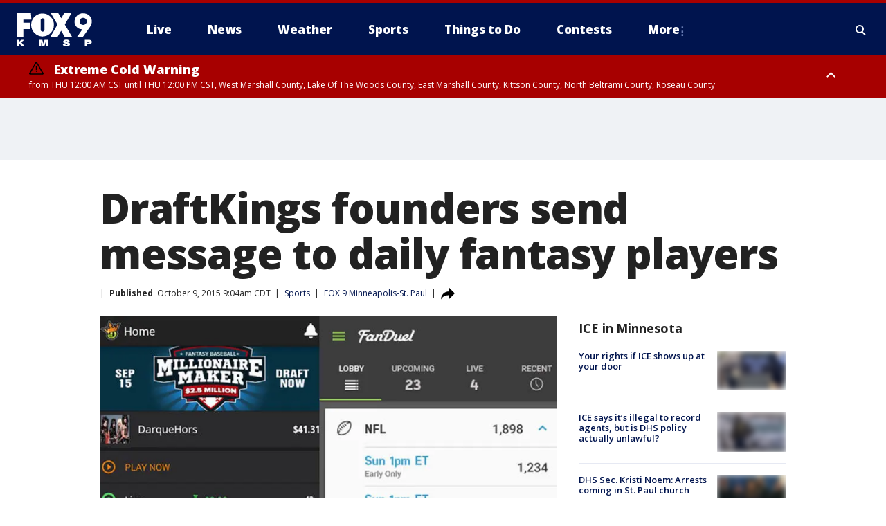

--- FILE ---
content_type: text/html; charset=utf-8
request_url: https://www.fox9.com/sports/draftkings-founders-send-message-to-daily-fantasy-players
body_size: 42656
content:
<!doctype html>
<html data-n-head-ssr lang="en" data-n-head="lang">
  <head>
    <!-- Google Tag Manager -->
    <script>
    function loadGTMIfNotLocalOrPreview() {
      const host = window.location.host.toLowerCase();
      const excludedHosts = ["local", "preview", "stage-preview"];
      if (!excludedHosts.some(excludedHost => host.startsWith(excludedHost))) {
        (function(w,d,s,l,i){w[l]=w[l]||[];w[l].push({'gtm.start':
        new Date().getTime(),event:'gtm.js'});var f=d.getElementsByTagName(s)[0],
        j=d.createElement(s),dl=l!='dataLayer'?'&l='+l:'';j.async=true;j.src=
        'https://www.googletagmanager.com/gtm.js?id='+i+dl;f.parentNode.insertBefore(j,f);
        })(window,document,'script','dataLayer','GTM-TMF4BDJ');
      }
    }
    loadGTMIfNotLocalOrPreview();
    </script>
    <!-- End Google Tag Manager -->
    <title data-n-head="true">DraftKings founders send message to daily fantasy players | FOX 9 Minneapolis-St. Paul</title><meta data-n-head="true" http-equiv="X-UA-Compatible" content="IE=edge,chrome=1"><meta data-n-head="true" name="viewport" content="width=device-width, minimum-scale=1.0, initial-scale=1.0"><meta data-n-head="true" charset="UTF-8"><meta data-n-head="true" name="format-detection" content="telephone=no"><meta data-n-head="true" name="msapplication-square70x70logo" content="//static.foxtv.com/static/orion/img/kmsp/favicons/mstile-70x70.png"><meta data-n-head="true" name="msapplication-square150x150logo" content="//static.foxtv.com/static/orion/img/kmsp/favicons/mstile-150x150.png"><meta data-n-head="true" name="msapplication-wide310x150logo" content="//static.foxtv.com/static/orion/img/kmsp/favicons/mstile-310x150.png"><meta data-n-head="true" name="msapplication-square310x310logo" content="//static.foxtv.com/static/orion/img/kmsp/favicons/mstile-310x310.png"><meta data-n-head="true" data-hid="description" name="description" content="DraftKings co-founders Jason Robins, Matt Kalish and Paul Liberman sent an email to all registered players Friday morning to confirm an external review of company policies and procedures. "><meta data-n-head="true" data-hid="fb:app_id" property="fb:app_id" content="1269678533042834"><meta data-n-head="true" data-hid="prism.stationId" name="prism.stationId" content="KMSP_FOX9"><meta data-n-head="true" data-hid="prism.stationCallSign" name="prism.stationCallSign" content="kmsp"><meta data-n-head="true" data-hid="prism.channel" name="prism.channel" content="fts"><meta data-n-head="true" data-hid="prism.section" name="prism.section" content="sports"><meta data-n-head="true" data-hid="prism.subsection1" name="prism.subsection1" content=""><meta data-n-head="true" data-hid="prism.subsection2" name="prism.subsection2" content=""><meta data-n-head="true" data-hid="prism.subsection3" name="prism.subsection3" content=""><meta data-n-head="true" data-hid="prism.subsection4" name="prism.subsection4" content=""><meta data-n-head="true" data-hid="prism.aggregationType" name="prism.aggregationType" content="subsection"><meta data-n-head="true" data-hid="prism.genre" name="prism.genre" content=""><meta data-n-head="true" data-hid="pagetype" name="pagetype" content="article" scheme="dcterms.DCMIType"><meta data-n-head="true" data-hid="strikepagetype" name="strikepagetype" content="article" scheme="dcterms.DCMIType"><meta data-n-head="true" data-hid="content-creator" name="content-creator" content="tiger"><meta data-n-head="true" data-hid="dc.creator" name="dc.creator" scheme="dcterms.creator" content=""><meta data-n-head="true" data-hid="dc.title" name="dc.title" content="DraftKings founders send message to daily fantasy players" lang="en"><meta data-n-head="true" data-hid="dc.subject" name="dc.subject" content=""><meta data-n-head="true" data-hid="dcterms.abstract" name="dcterms.abstract" content="DraftKings co-founders Jason Robins, Matt Kalish and Paul Liberman sent an email to all registered players Friday morning to confirm an external review of company policies and procedures. "><meta data-n-head="true" data-hid="dc.type" name="dc.type" scheme="dcterms.DCMIType" content="Text.Article"><meta data-n-head="true" data-hid="dc.description" name="dc.description" content="DraftKings co-founders Jason Robins, Matt Kalish and Paul Liberman sent an email to all registered players Friday morning to confirm an external review of company policies and procedures. "><meta data-n-head="true" data-hid="dc.language" name="dc.language" scheme="dcterms.RFC4646" content="en-US"><meta data-n-head="true" data-hid="dc.publisher" name="dc.publisher" content="FOX 9 Minneapolis-St. Paul"><meta data-n-head="true" data-hid="dc.format" name="dc.format" scheme="dcterms.URI" content="text/html"><meta data-n-head="true" data-hid="dc.identifier" name="dc.identifier" scheme="dcterms.URI" content="urn:uri:base64:ce28cfa8-ec91-532f-9e04-d2c1e55260b4"><meta data-n-head="true" data-hid="dc.source" name="dc.source" content="FOX 9 Minneapolis-St. Paul"><meta data-n-head="true" data-hid="dc.date" name="dc.date" content="2015-10-09"><meta data-n-head="true" data-hid="dcterms.created" name="dcterms.created" scheme="dcterms.ISO8601" content="2015-10-09T09:04:30-05:00"><meta data-n-head="true" data-hid="dcterms.modified" name="dcterms.modified" scheme="dcterms.ISO8601" content="2015-10-09T09:04:30-05:00"><meta data-n-head="true" data-hid="og:title" property="og:title" content="DraftKings founders send message to daily fantasy players"><meta data-n-head="true" data-hid="og:description" property="og:description" content="DraftKings co-founders Jason Robins, Matt Kalish and Paul Liberman sent an email to all registered players Friday morning to confirm an external review of company policies and procedures. "><meta data-n-head="true" data-hid="og:type" property="og:type" content="article"><meta data-n-head="true" data-hid="og:image" property="og:image" content="https://images.foxtv.com/static.fox9.com/www.fox9.com/content/uploads/2019/08/1200/630/69e630ba-draftkings-fanduel_1444147299412_312497_ver1.0_640_360.jpg?ve=1&amp;tl=1"><meta data-n-head="true" data-hid="og:image:width" property="og:image:width" content="1280"><meta data-n-head="true" data-hid="og:image:height" property="og:image:height" content="720"><meta data-n-head="true" data-hid="og:url" property="og:url" content="https://www.fox9.com/sports/draftkings-founders-send-message-to-daily-fantasy-players"><meta data-n-head="true" data-hid="og:site_name" property="og:site_name" content="FOX 9 Minneapolis-St. Paul"><meta data-n-head="true" data-hid="og:locale" property="og:locale" content="en_US"><meta data-n-head="true" data-hid="robots" name="robots" content="index, follow, max-image-preview:large, max-video-preview:-1"><meta data-n-head="true" data-hid="fox.app_version" name="fox.app_version" content="v77"><meta data-n-head="true" data-hid="fox.fix_version" name="fox.fix_version" content="10.2.0"><meta data-n-head="true" data-hid="fox.app_build" name="fox.app_build" content="no build version"><meta data-n-head="true" name="twitter:card" content="summary_large_image"><meta data-n-head="true" name="twitter:site" content="@FOX9"><meta data-n-head="true" name="twitter:site:id" content="@FOX9"><meta data-n-head="true" name="twitter:title" content="DraftKings founders send message to daily fantasy players"><meta data-n-head="true" name="twitter:description" content="DraftKings co-founders Jason Robins, Matt Kalish and Paul Liberman sent an email to all registered players Friday morning to confirm an external review of company policies and procedures. "><meta data-n-head="true" name="twitter:image" content="https://images.foxtv.com/static.fox9.com/www.fox9.com/content/uploads/2019/08/1280/720/69e630ba-draftkings-fanduel_1444147299412_312497_ver1.0_640_360.jpg?ve=1&amp;tl=1"><meta data-n-head="true" name="twitter:url" content="https://www.fox9.com/sports/draftkings-founders-send-message-to-daily-fantasy-players"><meta data-n-head="true" name="twitter:creator" content="@FOX9"><meta data-n-head="true" name="twitter:creator:id" content="@FOX9"><meta data-n-head="true" name="fox.name" content="Post Landing"><meta data-n-head="true" name="fox.category" content="sports"><meta data-n-head="true" name="fox.page_content_category" content="sports"><meta data-n-head="true" name="fox.page_name" content="kmsp:web:post:article:DraftKings founders send message to daily fantasy players | FOX 9 Minneapolis-St. Paul"><meta data-n-head="true" name="fox.page_content_level_1" content="kmsp:web:post"><meta data-n-head="true" name="fox.page_content_level_2" content="kmsp:web:post:article"><meta data-n-head="true" name="fox.page_content_level_3" content="kmsp:web:post:article:DraftKings founders send message to daily fantasy players | FOX 9 Minneapolis-St. Paul"><meta data-n-head="true" name="fox.page_content_level_4" content="kmsp:web:post:article:DraftKings founders send message to daily fantasy players | FOX 9 Minneapolis-St. Paul"><meta data-n-head="true" name="fox.page_type" content="post-article"><meta data-n-head="true" name="fox.page_content_distributor" content="owned"><meta data-n-head="true" name="fox.page_content_type_of_story" content="Migrated"><meta data-n-head="true" name="fox.author" content=""><meta data-n-head="true" name="fox.page_content_author" content=""><meta data-n-head="true" name="fox.page_content_author_secondary" content=""><meta data-n-head="true" name="fox.page_content_version" content="1.0.0"><meta data-n-head="true" name="fox.publisher" content="FOX 9 Minneapolis-St. Paul"><meta data-n-head="true" name="fox.page_content_id" content="ce28cfa8-ec91-532f-9e04-d2c1e55260b4"><meta data-n-head="true" name="fox.page_content_station_originator" content="kmsp"><meta data-n-head="true" name="fox.url" content="https://www.fox9.com/sports/draftkings-founders-send-message-to-daily-fantasy-players"><meta data-n-head="true" name="fox.page_canonical_url" content="https://www.fox9.com/sports/draftkings-founders-send-message-to-daily-fantasy-players"><meta data-n-head="true" name="smartbanner:enabled-platforms" content="none"><meta data-n-head="true" property="fb:app_id" content="1269678533042834"><meta data-n-head="true" property="article:opinion" content="false"><meta data-n-head="true" name="keywords" content="News,Sports"><meta data-n-head="true" name="classification" content="/FTS/News,/FTS/Sports"><meta data-n-head="true" name="classification-isa" content="news,sports"><meta data-n-head="true" name="fox.page_content_tags" content="/FTS/News,/FTS/Sports"><link data-n-head="true" rel="preconnect" href="https://prod.player.fox.digitalvideoplatform.com" crossorigin="anonymous"><link data-n-head="true" rel="dns-prefetch" href="https://prod.player.fox.digitalvideoplatform.com"><link data-n-head="true" rel="stylesheet" href="https://statics.foxsports.com/static/orion/style/css/scorestrip-external.css"><link data-n-head="true" rel="icon" type="image/x-icon" href="/favicons/kmsp/favicon.ico"><link data-n-head="true" rel="stylesheet" href="https://fonts.googleapis.com/css?family=Open+Sans:300,400,400i,600,600i,700,700i,800,800i&amp;display=swap"><link data-n-head="true" rel="stylesheet" href="https://fonts.googleapis.com/css2?family=Rubik:wght@700&amp;display=swap"><link data-n-head="true" rel="schema.dcterms" href="//purl.org/dc/terms/"><link data-n-head="true" rel="schema.prism" href="//prismstandard.org/namespaces/basic/2.1/"><link data-n-head="true" rel="schema.iptc" href="//iptc.org/std/nar/2006-10-01/"><link data-n-head="true" rel="shortcut icon" href="//static.foxtv.com/static/orion/img/kmsp/favicons/favicon.ico" type="image/x-icon"><link data-n-head="true" rel="apple-touch-icon" sizes="57x57" href="//static.foxtv.com/static/orion/img/kmsp/favicons/apple-touch-icon-57x57.png"><link data-n-head="true" rel="apple-touch-icon" sizes="60x60" href="//static.foxtv.com/static/orion/img/kmsp/favicons/apple-touch-icon-60x60.png"><link data-n-head="true" rel="apple-touch-icon" sizes="72x72" href="//static.foxtv.com/static/orion/img/kmsp/favicons/apple-touch-icon-72x72.png"><link data-n-head="true" rel="apple-touch-icon" sizes="76x76" href="//static.foxtv.com/static/orion/img/kmsp/favicons/apple-touch-icon-76x76.png"><link data-n-head="true" rel="apple-touch-icon" sizes="114x114" href="//static.foxtv.com/static/orion/img/kmsp/favicons/apple-touch-icon-114x114.png"><link data-n-head="true" rel="apple-touch-icon" sizes="120x120" href="//static.foxtv.com/static/orion/img/kmsp/favicons/apple-touch-icon-120x120.png"><link data-n-head="true" rel="apple-touch-icon" sizes="144x144" href="//static.foxtv.com/static/orion/img/kmsp/favicons/apple-touch-icon-144x144.png"><link data-n-head="true" rel="apple-touch-icon" sizes="152x152" href="//static.foxtv.com/static/orion/img/kmsp/favicons/apple-touch-icon-152x152.png"><link data-n-head="true" rel="apple-touch-icon" sizes="180x180" href="//static.foxtv.com/static/orion/img/kmsp/favicons/apple-touch-icon-180x180.png"><link data-n-head="true" rel="icon" type="image/png" href="//static.foxtv.com/static/orion/img/kmsp/favicons/favicon-16x16.png" sizes="16x16"><link data-n-head="true" rel="icon" type="image/png" href="//static.foxtv.com/static/orion/img/kmsp/favicons/favicon-32x32.png" sizes="32x32"><link data-n-head="true" rel="icon" type="image/png" href="//static.foxtv.com/static/orion/img/kmsp/favicons/favicon-96x96.png" sizes="96x96"><link data-n-head="true" rel="icon" type="image/png" href="//static.foxtv.com/static/orion/img/kmsp/favicons/android-chrome-192x192.png" sizes="192x192"><link data-n-head="true" href="https://fonts.gstatic.com" rel="preconnect" crossorigin="true"><link data-n-head="true" href="https://fonts.googleapis.com" rel="preconnect" crossorigin="true"><link data-n-head="true" rel="stylesheet" href="https://fonts.googleapis.com/css?family=Source+Sans+Pro:200,300,400,600,400italic,700,700italic,300,300italic,600italic/"><link data-n-head="true" rel="preconnect" href="https://cdn.segment.com/"><link data-n-head="true" rel="preconnect" href="https://widgets.media.weather.com/"><link data-n-head="true" rel="preconnect" href="https://elections.ap.org/"><link data-n-head="true" rel="preconnect" href="https://www.google-analytics.com/"><link data-n-head="true" rel="preconnect" href="http://static.chartbeat.com/"><link data-n-head="true" rel="preconnect" href="https://sb.scorecardresearch.com/"><link data-n-head="true" rel="preconnect" href="http://www.googletagmanager.com/"><link data-n-head="true" rel="preconnect" href="https://cdn.optimizely.com/"><link data-n-head="true" rel="preconnect" href="https://cdn.segment.com/"><link data-n-head="true" rel="preconnect" href="https://connect.facebook.net/"><link data-n-head="true" rel="preconnect" href="https://prod.player.fox.digitalvideoplatform.com/"><link data-n-head="true" rel="preload" as="script" href="https://prod.player.fox.digitalvideoplatform.com/wpf/v3/3.2.59/wpf_player.js"><link data-n-head="true" rel="prefetch" as="script" href="https://prod.player.fox.digitalvideoplatform.com/wpf/v3/3.2.59/lib/wpf_bitmovin_yospace_player.js"><link data-n-head="true" rel="prefetch" as="script" href="https://prod.player.fox.digitalvideoplatform.com/wpf/v3/3.2.59/lib/wpf_conviva_reporter.js"><link data-n-head="true" rel="prefetch" as="script" href="https://prod.player.fox.digitalvideoplatform.com/wpf/v3/3.2.59/lib/wpf_mux_reporter.js"><link data-n-head="true" rel="prefetch" as="script" href="https://prod.player.fox.digitalvideoplatform.com/wpf/v3/3.2.59/lib/wpf_adobeheartbeat_reporter.js"><link data-n-head="true" rel="prefetch" as="script" href="https://prod.player.fox.digitalvideoplatform.com/wpf/v3/3.2.59/lib/wpf_comscore_reporter.js"><link data-n-head="true" rel="prefetch" as="script" href="https://prod.player.fox.digitalvideoplatform.com/wpf/v3/3.2.59/lib/wpf_controls.js"><link data-n-head="true" rel="canonical" href="https://www.fox9.com/sports/draftkings-founders-send-message-to-daily-fantasy-players"><link data-n-head="true" rel="alternate" type="application/rss+xml" title="Sports" href="https://www.fox9.com/rss.xml?category=sports"><link data-n-head="true" rel="alternate" type="application/rss+xml" title="Sports" href="https://www.fox9.com/rss.xml?tag=sports"><link data-n-head="true" rel="shorturl" href=""><link data-n-head="true" rel="image_src" href="https://images.foxtv.com/static.fox9.com/www.fox9.com/content/uploads/2019/08/1280/720/69e630ba-draftkings-fanduel_1444147299412_312497_ver1.0_640_360.jpg?ve=1&amp;tl=1"><link data-n-head="true" rel="amphtml" href="https://www.fox9.com/sports/draftkings-founders-send-message-to-daily-fantasy-players.amp"><link data-n-head="true" rel="alternate" title="FOX 9 Minneapolis-St. Paul - News" type="application/rss+xml" href="https://www.fox9.com/rss/category/news"><link data-n-head="true" rel="alternate" title="FOX 9 Minneapolis-St. Paul - Local News" type="application/rss+xml" href="https://www.fox9.com/rss/category/local-news"><link data-n-head="true" rel="alternate" title="FOX 9 Minneapolis-St. Paul - National News" type="application/rss+xml" href="https://www.fox9.com/rss/category/national-news"><link data-n-head="true" rel="alternate" title="FOX 9 Minneapolis-St. Paul - Tag World" type="application/rss+xml" href="https://www.fox9.com/rss/tags/world"><link data-n-head="true" rel="alternate" title="FOX 9 Minneapolis-St. Paul - Tag Series Investigators" type="application/rss+xml" href="https://www.fox9.com/rss/tags/series,investigators"><link data-n-head="true" rel="alternate" title="FOX 9 Minneapolis-St. Paul - Tag Politics" type="application/rss+xml" href="https://www.fox9.com/rss/tags/politics"><link data-n-head="true" rel="alternate" title="FOX 9 Minneapolis-St. Paul - Tag Consumer" type="application/rss+xml" href="https://www.fox9.com/rss/tags/consumer"><link data-n-head="true" rel="alternate" title="FOX 9 Minneapolis-St. Paul - Weather" type="application/rss+xml" href="https://www.fox9.com/rss/category/weather"><link data-n-head="true" rel="alternate" title="FOX 9 Minneapolis-St. Paul - Apps" type="application/rss+xml" href="https://www.fox9.com/rss/category/apps"><link data-n-head="true" rel="alternate" title="FOX 9 Minneapolis-St. Paul - School Closings" type="application/rss+xml" href="https://www.fox9.com/rss/category/school-closings"><link data-n-head="true" rel="alternate" title="FOX 9 Minneapolis-St. Paul - Traffic" type="application/rss+xml" href="https://www.fox9.com/rss/category/traffic"><link data-n-head="true" rel="alternate" title="FOX 9 Minneapolis-St. Paul - Sports" type="application/rss+xml" href="https://www.fox9.com/rss/category/sports"><link data-n-head="true" rel="alternate" title="FOX 9 Minneapolis-St. Paul - Tag Nfl Vikings" type="application/rss+xml" href="https://www.fox9.com/rss/tags/nfl,vikings"><link data-n-head="true" rel="alternate" title="FOX 9 Minneapolis-St. Paul - Tag Ncaa Football Gophers Football" type="application/rss+xml" href="https://www.fox9.com/rss/tags/ncaa-football,gophers-football"><link data-n-head="true" rel="alternate" title="FOX 9 Minneapolis-St. Paul - Tag Mlb Twins" type="application/rss+xml" href="https://www.fox9.com/rss/tags/mlb,twins"><link data-n-head="true" rel="alternate" title="FOX 9 Minneapolis-St. Paul - Tag Nhl Wild" type="application/rss+xml" href="https://www.fox9.com/rss/tags/nhl,wild"><link data-n-head="true" rel="alternate" title="FOX 9 Minneapolis-St. Paul - Tag Nba Timberwolves" type="application/rss+xml" href="https://www.fox9.com/rss/tags/nba,timberwolves"><link data-n-head="true" rel="alternate" title="FOX 9 Minneapolis-St. Paul - Tag Wnba Lynx" type="application/rss+xml" href="https://www.fox9.com/rss/tags/wnba,lynx"><link data-n-head="true" rel="alternate" title="FOX 9 Minneapolis-St. Paul - Tag Mls Mnufc" type="application/rss+xml" href="https://www.fox9.com/rss/tags/mls,mnufc"><link data-n-head="true" rel="alternate" title="FOX 9 Minneapolis-St. Paul - Morning" type="application/rss+xml" href="https://www.fox9.com/rss/category/morning"><link data-n-head="true" rel="alternate" title="FOX 9 Minneapolis-St. Paul - Tag Series Shayne Wells" type="application/rss+xml" href="https://www.fox9.com/rss/tags/series,shayne-wells"><link data-n-head="true" rel="alternate" title="FOX 9 Minneapolis-St. Paul - Tag Series Garden Guy" type="application/rss+xml" href="https://www.fox9.com/rss/tags/series,garden-guy"><link data-n-head="true" rel="alternate" title="FOX 9 Minneapolis-St. Paul - Tag Lifestyle Food Drink Recipes" type="application/rss+xml" href="https://www.fox9.com/rss/tags/lifestyle,food-drink,recipes"><link data-n-head="true" rel="alternate" title="FOX 9 Minneapolis-St. Paul - Money" type="application/rss+xml" href="https://www.fox9.com/rss/category/money"><link data-n-head="true" rel="alternate" title="FOX 9 Minneapolis-St. Paul - Tag Business Personal Finance" type="application/rss+xml" href="https://www.fox9.com/rss/tags/business,personal-finance"><link data-n-head="true" rel="alternate" title="FOX 9 Minneapolis-St. Paul - Tag Business" type="application/rss+xml" href="https://www.fox9.com/rss/tags/business"><link data-n-head="true" rel="alternate" title="FOX 9 Minneapolis-St. Paul - Tag Business Stock Market" type="application/rss+xml" href="https://www.fox9.com/rss/tags/business,stock-market"><link data-n-head="true" rel="alternate" title="FOX 9 Minneapolis-St. Paul - Tag Business Small Business" type="application/rss+xml" href="https://www.fox9.com/rss/tags/business,small-business"><link data-n-head="true" rel="alternate" title="FOX 9 Minneapolis-St. Paul - Tag Money Savings" type="application/rss+xml" href="https://www.fox9.com/rss/tags/money,savings"><link data-n-head="true" rel="alternate" title="FOX 9 Minneapolis-St. Paul - Shows Jason" type="application/rss+xml" href="https://www.fox9.com/rss/category/shows,jason"><link data-n-head="true" rel="alternate" title="FOX 9 Minneapolis-St. Paul - Shows Enough Said" type="application/rss+xml" href="https://www.fox9.com/rss/category/shows,enough-said"><link data-n-head="true" rel="alternate" title="FOX 9 Minneapolis-St. Paul - Shows Vikings Gameday Live" type="application/rss+xml" href="https://www.fox9.com/rss/category/shows,vikings-gameday-live"><link data-n-head="true" rel="alternate" title="FOX 9 Minneapolis-St. Paul - Shows Pj Fleck Show" type="application/rss+xml" href="https://www.fox9.com/rss/category/shows,pj-fleck-show"><link data-n-head="true" rel="alternate" title="FOX 9 Minneapolis-St. Paul - Shows Sports Now" type="application/rss+xml" href="https://www.fox9.com/rss/category/shows,sports-now"><link data-n-head="true" rel="alternate" title="FOX 9 Minneapolis-St. Paul - Tag Us Mn" type="application/rss+xml" href="https://www.fox9.com/rss/tags/us,mn"><link data-n-head="true" rel="alternate" title="FOX 9 Minneapolis-St. Paul - About Us" type="application/rss+xml" href="https://www.fox9.com/rss/category/about-us"><link data-n-head="true" rel="alternate" title="FOX 9 Minneapolis-St. Paul - Contests" type="application/rss+xml" href="https://www.fox9.com/rss/category/contests"><link data-n-head="true" rel="alternate" title="FOX 9 Minneapolis-St. Paul - Team" type="application/rss+xml" href="https://www.fox9.com/rss/category/team"><link data-n-head="true" rel="alternate" title="FOX 9 Minneapolis-St. Paul - Jobs" type="application/rss+xml" href="https://www.fox9.com/rss/category/jobs"><link data-n-head="true" rel="alternate" title="FOX 9 Minneapolis-St. Paul - Whats On Fox" type="application/rss+xml" href="https://www.fox9.com/rss/category/whats-on-fox"><link data-n-head="true" rel="alternate" title="FOX 9 Minneapolis-St. Paul - Fcc Public File" type="application/rss+xml" href="https://www.fox9.com/rss/category/fcc-public-file"><link data-n-head="true" rel="alternate" title="FOX 9 Minneapolis-St. Paul - Live" type="application/rss+xml" href="https://www.fox9.com/rss/category/live"><link data-n-head="true" rel="alternate" title="FOX 9 Minneapolis-St. Paul - Discover the latest breaking news." type="application/rss+xml" href="https://www.fox9.com/latest.xml"><link data-n-head="true" rel="stylesheet" href="//static.foxtv.com/static/orion/css/default/article.rs.css"><link data-n-head="true" rel="stylesheet" href="/css/print.css" media="print"><script data-n-head="true" type="text/javascript" data-hid="pal-script" src="//imasdk.googleapis.com/pal/sdkloader/pal.js"></script><script data-n-head="true" type="text/javascript" src="https://statics.foxsports.com/static/orion/scorestrip.js" async="false" defer="true"></script><script data-n-head="true" type="text/javascript">
        (function (h,o,u,n,d) {
          h=h[d]=h[d]||{q:[],onReady:function(c){h.q.push(c)}}
          d=o.createElement(u);d.async=1;d.src=n
          n=o.getElementsByTagName(u)[0];n.parentNode.insertBefore(d,n)
        })(window,document,'script','https://www.datadoghq-browser-agent.com/datadog-rum-v4.js','DD_RUM')
        DD_RUM.onReady(function() {
          DD_RUM.init({
            clientToken: 'pub6d08621e10189e2259b02648fb0f12e4',
            applicationId: 'f7e50afb-e642-42a0-9619-b32a46fc1075',
            site: 'datadoghq.com',
            service: 'www.fox9.com',
            env: 'prod',
            // Specify a version number to identify the deployed version of your application in Datadog
            version: '1.0.0',
            sampleRate: 20,
            sessionReplaySampleRate: 0,
            trackInteractions: true,
            trackResources: true,
            trackLongTasks: true,
            defaultPrivacyLevel: 'mask-user-input',
          });
          // DD_RUM.startSessionReplayRecording();
        })</script><script data-n-head="true" type="text/javascript" src="https://foxkit.fox.com/sdk/profile/v2.15.0/profile.js" async="false" defer="true"></script><script data-n-head="true" src="https://js.appboycdn.com/web-sdk/5.6/braze.min.js" async="true" defer="true"></script><script data-n-head="true" src="https://c.amazon-adsystem.com/aax2/apstag.js" async="true" defer="true"></script><script data-n-head="true" src="https://www.googletagmanager.com/gtag/js?id=UA-35307868-1" async="true"></script><script data-n-head="true" type="text/javascript">// 86acbd31cd7c09cf30acb66d2fbedc91daa48b86:1701190703.638772
!function(n,r,e,t,c){var i,o="Promise"in n,u={then:function(){return u},catch:function(n){
return n(new Error("Airship SDK Error: Unsupported browser")),u}},s=o?new Promise((function(n,r){i=function(e,t){e?r(e):n(t)}})):u
;s._async_setup=function(n){if(o)try{i(null,n(c))}catch(n){i(n)}},n[t]=s;var a=r.createElement("script");a.src=e,a.async=!0,a.id="_uasdk",
a.rel=t,r.head.appendChild(a)}(window,document,'https://aswpsdkus.com/notify/v1/ua-sdk.min.js',
  'UA', {
    vapidPublicKey: 'BGbyZiG8TVVwspP4i_qM6os1Gsz7rYI0Yyg_7aXL_W21xtrXP2nnn-HazTT18-Nyybnprp5cs9CdpsPvHx41QPo=',
    websitePushId: 'web.kmsp.prod',
    appKey: 'laGAl3STSH2BJ53LWp-VwQ',
    token: 'MTpsYUdBbDNTVFNIMkJKNTNMV3AtVndROm1VZXNpNDdRdzZLcEdraEJDMTNDNnpTcnJrMEpLWk1Rdk9uelcySTBWaTQ'
  });
</script><script data-n-head="true" type="text/javascript">UA.then(sdk => {
        sdk.plugins.load('html-prompt', 'https://aswpsdkus.com/notify/v1/ua-html-prompt.min.js', {
          appearDelay: 5000,
          disappearDelay: 2000000000000000000000000,
          askAgainDelay: 0,
          stylesheet: './css/airship.css',
          auto: false,
          type: 'alert',
          position: 'top',
          i18n: {
            en: {
              title: 'Don&#39;t Miss Out',
              message: 'Receive instant notifications when new stories break.',
              accept: 'Allow',
              deny: 'No Thanks'
            }
          },
          logo: '/favicons/kmsp/favicon.ico'
        }).then(plugin => {
          const auditSession = () => {
            const airshipPageViews = parseInt(window.sessionStorage.getItem('currentAirShipPageViews'), 10)
            if (airshipPageViews > 1) {
              plugin.prompt();
              console.info('Airship: prompt called')
              clearInterval(auditInterval);
              window.sessionStorage.setItem('currentAirShipPageViews', 0)
            }
          }
          const auditInterval = setInterval(auditSession, 2000);
        })
      })</script><script data-n-head="true" src="/taboola/taboola.js" type="text/javascript" async="true" defer="true"></script><script data-n-head="true" src="https://scripts.webcontentassessor.com/scripts/6cc3de6f02d3147f0f2b4f512e07e582a494b4bf98dfec67014d4bda3b5fdde2"></script><script data-n-head="true" src="//static.foxtv.com/static/orion/scripts/core/ag.core.js"></script><script data-n-head="true" src="//static.foxtv.com/static/isa/core.js"></script><script data-n-head="true" src="//static.foxtv.com/static/orion/scripts/station/default/loader.js"></script><script data-n-head="true" src="https://widgets.media.weather.com/wxwidget.loader.js?cid=996314550" defer=""></script><script data-n-head="true" src="https://prod.player.fox.digitalvideoplatform.com/wpf/v3/3.2.59/wpf_player.js" defer="" data-hid="fox-player-main-script"></script><script data-n-head="true" src="//static.foxtv.com/static/leap/loader.js"></script><script data-n-head="true" >(function () {
        var _sf_async_config = window._sf_async_config = (window._sf_async_config || {})
        _sf_async_config.uid = 65824
        _sf_async_config.domain = 'fox9.com'
        _sf_async_config.flickerControl = false
        _sf_async_config.useCanonical = true

        // Function to set ISA-dependent values with proper error handling
        function setISAValues() {
          if (window.FTS && window.FTS.ISA && window.FTS.ISA._meta) {
            try {
              _sf_async_config.sections = window.FTS.ISA._meta.section || ''
              _sf_async_config.authors = window.FTS.ISA._meta.fox['fox.page_content_author'] ||
                                       window.FTS.ISA._meta.fox['fox.page_content_author_secondary'] ||
                                       window.FTS.ISA._meta.raw.publisher || ''
            } catch (e) {
              console.warn('FTS.ISA values not available yet:', e)
              _sf_async_config.sections = ''
              _sf_async_config.authors = ''
            }
          } else {
            // Set default values if ISA is not available
            _sf_async_config.sections = ''
            _sf_async_config.authors = ''

            // Retry after a short delay if ISA is not loaded yet
            setTimeout(setISAValues, 100)
          }
        }

        // Set ISA values initially
        setISAValues()

        _sf_async_config.useCanonicalDomain = true
        function loadChartbeat() {
          var e = document.createElement('script');
            var n = document.getElementsByTagName('script')[0];
            e.type = 'text/javascript';
            e.async = true;
            e.src = '//static.chartbeat.com/js/chartbeat.js';
            n.parentNode.insertBefore(e, n);
        }
        loadChartbeat();
        })()</script><script data-n-head="true" src="//static.chartbeat.com/js/chartbeat_mab.js"></script><script data-n-head="true" src="//static.chartbeat.com/js/chartbeat.js"></script><script data-n-head="true" src="https://interactives.ap.org/election-results/assets/microsite/resizeClient.js" defer=""></script><script data-n-head="true" data-hid="strike-loader" src="https://strike.fox.com/static/fts/display/loader.js" type="text/javascript"></script><script data-n-head="true" >
          (function() {
              window.foxstrike = window.foxstrike || {};
              window.foxstrike.cmd = window.foxstrike.cmd || [];
          })()
        </script><script data-n-head="true" type="application/ld+json">{"@context":"http://schema.org","@type":"NewsArticle","mainEntityOfPage":"https://www.fox9.com/sports/draftkings-founders-send-message-to-daily-fantasy-players","headline":"DraftKings founders send message to daily fantasy players","articleBody":"DraftKings co-founders Jason Robins, Matt Kalish and Paul Liberman sent an email to all registered players Friday morning to confirm an external review of company policies and procedures.&#xA0;DraftKings employee Ethan Haskell recently published data on the company&#x2019;s blog, revealing the most-used players in the popular Millionaire Maker contest before all the games kicked off -- data that could allow some players to improve their odds of winning. That same week, Haskell won $350,000 playing on rival website&#xA0;FanDuel.Thursday, a Kentucky man filed a lawsuit against DraftKings and FanDuel in federal court in New York. The lawsuit seeks class action status and accuses the daily fantasy sports sites of negligence, fraud and false advertising.&#xA0;<strong>DraftKings&#xA0;message to players</strong><em>As the three co-founders of DraftKings, we want to speak to you directly about what has been going on.</em><em>We know that you play DraftKings because it&apos;s fun and because it gives you a chance to showcase your skills against millions of other fans, and we know that you cannot do that without a level playing field.</em><em>The fairness and integrity of our contests has been at the heart of everything we have built since we started the company three and a half years ago.</em><em>Over the past week, questions have arisen around an employee of ours who won a significant prize on a competitor&apos;s site. While our internal investigation has reflected absolutely no wrongdoing on his part, this has still pushed us to reevaluate our processes.</em><em>Long before this happened, the wheels were in motion for an external review of our policies and procedures. Given the pace of our growth, we felt that an audit was critical to ensure the security of our platform, so we hired an external law firm experienced with these issues to conduct a full review.</em><em>But that is not enough. In addition to this audit, we have put in place a set of core measures that we believe are central to this process:<br><br>\nWe expanded our existing policy prohibiting DraftKings employees from playing on our site to prohibit participation in any public daily fantasy sports contests for money.</em><em>We also will prohibit employees from any other Daily Fantasy Sports contest operator from participating in games on DraftKings.</em><em>We are actively reviewing our organizational structure and will add resources to ensure compliance with all recommendations stemming from internal and external findings.</em><em>We are working with multiple third parties to strengthen all internal policies and procedures.<br>\nThe events of the past week have caused us to take a broader look and to ask those both here and externally to widen the scope of their analysis of our business.</em><em>We are aware that there is room for growth, regardless of the strength of our current platform. We will work tirelessly to improve all aspects of our customer experience, which is every bit as important to us as the effort we put into our product.</em><em>You will no doubt continue to hear from the media about both DraftKings and the industry. It is our prerogative to keep driving that conversation ourselves. We will work to respond to your concerns in complete transparency and to inform you of the steps we are taking to inspire your full trust.</em><em>Please know how grateful we are for the passion and loyalty you have shown DraftKings throughout our history and especially over the past week. You remain our greatest priority.</em><em>Thank you,</em><em>Jason Robins, Matt Kalish &amp; Paul Liberman<br>\nCo-Founders, DraftKings&#xA0;</em>","datePublished":"2015-10-09T09:04:30-05:00","dateModified":"2015-10-09T09:04:30-05:00","description":"DraftKings co-founders Jason Robins, Matt Kalish and Paul Liberman sent an email to all registered players Friday morning to confirm an external review of company policies and procedures. ","author":{"@type":"Person","name":"FOX 9 Minneapolis-St. Paul"},"publisher":{"@type":"NewsMediaOrganization","name":"FOX 9 Minneapolis-St. Paul","alternateName":"KMSP, FOX 9","url":"https://www.fox9.com/","sameAs":["https://www.facebook.com/fox9kmsp/","https://twitter.com/FOX9","https://www.instagram.com/fox9/","https://www.youtube.com/fox9","https://en.wikipedia.org/wiki/KMSP-TV","",""],"foundingDate":"1955-01-09","logo":{"@type":"ImageObject","url":"https://static.foxtv.com/static/orion/img/kmsp/favicons/favicon-96x96.png","width":"96","height":"96"},"contactPoint":[{"@type":"ContactPoint","telephone":"+1-952-944-9999","contactType":"news desk"}],"address":{"@type":"PostalAddress","addressLocality":"Eden Prairie","addressRegion":"Minnesota","postalCode":"44344-7258","streetAddress":"11358 Viking Drive","addressCountry":{"@type":"Country","name":"US"}}},"image":{"@type":"ImageObject","url":"https://static.fox9.com/www.fox9.com/content/uploads/2019/08/69e630ba-draftkings-fanduel_1444147299412_312497_ver1.0_640_360.jpg","width":"1280","height":"720"},"url":"https://www.fox9.com/sports/draftkings-founders-send-message-to-daily-fantasy-players","isAccessibleForFree":true,"keywords":"sports,news"}</script><link rel="preload" href="/_wzln/13e733bb9aada653458d.js" as="script"><link rel="preload" href="/_wzln/376f0263662b8ef9a7f8.js" as="script"><link rel="preload" href="/_wzln/6b27e2b92eb7e58c1613.js" as="script"><link rel="preload" href="/_wzln/4a1a283d969a348cd41a.js" as="script"><link rel="preload" href="/_wzln/33c600eda553a9fa1eb2.js" as="script"><link rel="preload" href="/_wzln/695e44d70140f424537d.js" as="script"><link rel="preload" href="/_wzln/657106d2345ccfff07aa.js" as="script"><link rel="preload" href="/_wzln/a7270b0737237ac8a5ef.js" as="script"><style data-vue-ssr-id="3d723bd8:0 153764a8:0 4783c553:0 01f125af:0 7e965aea:0 fe2c1b5a:0 c789a71e:0 2151d74a:0 5fac22c6:0 4f269fee:0 c23b5e74:0 403377d7:0 7cd52d1a:0 4a3d6b7a:0 42dc6fe6:0 3c367053:0 dfdcd1d2:0 2261a2ff:0 5c0b7ab5:0 c061adc6:0 d9a0143c:0">.v-select{position:relative;font-family:inherit}.v-select,.v-select *{box-sizing:border-box}@keyframes vSelectSpinner{0%{transform:rotate(0deg)}to{transform:rotate(1turn)}}.vs__fade-enter-active,.vs__fade-leave-active{pointer-events:none;transition:opacity .15s cubic-bezier(1,.5,.8,1)}.vs__fade-enter,.vs__fade-leave-to{opacity:0}.vs--disabled .vs__clear,.vs--disabled .vs__dropdown-toggle,.vs--disabled .vs__open-indicator,.vs--disabled .vs__search,.vs--disabled .vs__selected{cursor:not-allowed;background-color:#f8f8f8}.v-select[dir=rtl] .vs__actions{padding:0 3px 0 6px}.v-select[dir=rtl] .vs__clear{margin-left:6px;margin-right:0}.v-select[dir=rtl] .vs__deselect{margin-left:0;margin-right:2px}.v-select[dir=rtl] .vs__dropdown-menu{text-align:right}.vs__dropdown-toggle{-webkit-appearance:none;-moz-appearance:none;appearance:none;display:flex;padding:0 0 4px;background:none;border:1px solid rgba(60,60,60,.26);border-radius:4px;white-space:normal}.vs__selected-options{display:flex;flex-basis:100%;flex-grow:1;flex-wrap:wrap;padding:0 2px;position:relative}.vs__actions{display:flex;align-items:center;padding:4px 6px 0 3px}.vs--searchable .vs__dropdown-toggle{cursor:text}.vs--unsearchable .vs__dropdown-toggle{cursor:pointer}.vs--open .vs__dropdown-toggle{border-bottom-color:transparent;border-bottom-left-radius:0;border-bottom-right-radius:0}.vs__open-indicator{fill:rgba(60,60,60,.5);transform:scale(1);transition:transform .15s cubic-bezier(1,-.115,.975,.855);transition-timing-function:cubic-bezier(1,-.115,.975,.855)}.vs--open .vs__open-indicator{transform:rotate(180deg) scale(1)}.vs--loading .vs__open-indicator{opacity:0}.vs__clear{fill:rgba(60,60,60,.5);padding:0;border:0;background-color:transparent;cursor:pointer;margin-right:8px}.vs__dropdown-menu{display:block;box-sizing:border-box;position:absolute;top:calc(100% - 1px);left:0;z-index:1000;padding:5px 0;margin:0;width:100%;max-height:350px;min-width:160px;overflow-y:auto;box-shadow:0 3px 6px 0 rgba(0,0,0,.15);border:1px solid rgba(60,60,60,.26);border-top-style:none;border-radius:0 0 4px 4px;text-align:left;list-style:none;background:#fff}.vs__no-options{text-align:center}.vs__dropdown-option{line-height:1.42857143;display:block;padding:3px 20px;clear:both;color:#333;white-space:nowrap;cursor:pointer}.vs__dropdown-option--highlight{background:#5897fb;color:#fff}.vs__dropdown-option--deselect{background:#fb5858;color:#fff}.vs__dropdown-option--disabled{background:inherit;color:rgba(60,60,60,.5);cursor:inherit}.vs__selected{display:flex;align-items:center;background-color:#f0f0f0;border:1px solid rgba(60,60,60,.26);border-radius:4px;color:#333;line-height:1.4;margin:4px 2px 0;padding:0 .25em;z-index:0}.vs__deselect{display:inline-flex;-webkit-appearance:none;-moz-appearance:none;appearance:none;margin-left:4px;padding:0;border:0;cursor:pointer;background:none;fill:rgba(60,60,60,.5);text-shadow:0 1px 0 #fff}.vs--single .vs__selected{background-color:transparent;border-color:transparent}.vs--single.vs--loading .vs__selected,.vs--single.vs--open .vs__selected{position:absolute;opacity:.4}.vs--single.vs--searching .vs__selected{display:none}.vs__search::-webkit-search-cancel-button{display:none}.vs__search::-ms-clear,.vs__search::-webkit-search-decoration,.vs__search::-webkit-search-results-button,.vs__search::-webkit-search-results-decoration{display:none}.vs__search,.vs__search:focus{-webkit-appearance:none;-moz-appearance:none;appearance:none;line-height:1.4;font-size:1em;border:1px solid transparent;border-left:none;outline:none;margin:4px 0 0;padding:0 7px;background:none;box-shadow:none;width:0;max-width:100%;flex-grow:1;z-index:1}.vs__search::-moz-placeholder{color:inherit}.vs__search::placeholder{color:inherit}.vs--unsearchable .vs__search{opacity:1}.vs--unsearchable:not(.vs--disabled) .vs__search{cursor:pointer}.vs--single.vs--searching:not(.vs--open):not(.vs--loading) .vs__search{opacity:.2}.vs__spinner{align-self:center;opacity:0;font-size:5px;text-indent:-9999em;overflow:hidden;border:.9em solid hsla(0,0%,39.2%,.1);border-left-color:rgba(60,60,60,.45);transform:translateZ(0);animation:vSelectSpinner 1.1s linear infinite;transition:opacity .1s}.vs__spinner,.vs__spinner:after{border-radius:50%;width:5em;height:5em}.vs--loading .vs__spinner{opacity:1}
.fts-scorestrip-wrap{width:100%}.fts-scorestrip-wrap .fts-scorestrip-container{padding:0 16px;max-width:1280px;margin:0 auto}@media screen and (min-width:1024px){.fts-scorestrip-wrap .fts-scorestrip-container{padding:15px 24px}}
.fts-scorestrip-wrap[data-v-75d386ae]{width:100%}.fts-scorestrip-wrap .fts-scorestrip-container[data-v-75d386ae]{padding:0 16px;max-width:1280px;margin:0 auto}@media screen and (min-width:1024px){.fts-scorestrip-wrap .fts-scorestrip-container[data-v-75d386ae]{padding:15px 24px}}@media(min-width:768px)and (max-width:1280px){.main-content-new-layout[data-v-75d386ae]{padding:10px}}
#xd-channel-container[data-v-0130ae53]{margin:0 auto;max-width:1280px;height:1px}#xd-channel-fts-iframe[data-v-0130ae53]{position:relative;top:-85px;left:86.1%;width:100%;display:none}@media (min-width:768px) and (max-width:1163px){#xd-channel-fts-iframe[data-v-0130ae53]{left:84%}}@media (min-width:768px) and (max-width:1056px){#xd-channel-fts-iframe[data-v-0130ae53]{left:81%}}@media (min-width:768px) and (max-width:916px){#xd-channel-fts-iframe[data-v-0130ae53]{left:79%}}@media (min-width:769px) and (max-width:822px){#xd-channel-fts-iframe[data-v-0130ae53]{left:77%}}@media (min-width:400px) and (max-width:767px){#xd-channel-fts-iframe[data-v-0130ae53]{display:none!important}}.branding[data-v-0130ae53]{padding-top:0}@media (min-width:768px){.branding[data-v-0130ae53]{padding-top:10px}}
.title--hide[data-v-b8625060]{display:none}
#fox-id-logged-in[data-v-f7244ab2]{display:none}.button-reset[data-v-f7244ab2]{background:none;border:none;padding:0;cursor:pointer;outline:inherit}.watch-live[data-v-f7244ab2]{background-color:#a70000;border-radius:3px;margin-top:16px;margin-right:-10px;padding:8px 9px;max-height:31px}.watch-live>a[data-v-f7244ab2]{color:#fff;font-weight:900;font-size:12px}.small-btn-grp[data-v-f7244ab2]{display:flex}.sign-in[data-v-f7244ab2]{width:43px;height:17px;font-size:12px;font-weight:800;font-stretch:normal;font-style:normal;line-height:normal;letter-spacing:-.25px;color:#fff}.sign-in-mobile[data-v-f7244ab2]{margin:16px 12px 0 0}.sign-in-mobile[data-v-f7244ab2],.sign-in-tablet-and-up[data-v-f7244ab2]{background-color:#334f99;width:59px;height:31px;border-radius:3px}.sign-in-tablet-and-up[data-v-f7244ab2]{float:left;margin-right:16px;margin-top:24px}.sign-in-tablet-and-up[data-v-f7244ab2]:hover{background-color:#667bb3}.avatar-desktop[data-v-f7244ab2]{width:28px;height:28px;float:left;margin-right:16px;margin-top:24px}.avatar-mobile[data-v-f7244ab2]{width:33px;height:33px;margin:16px 12px 0 0}
.alert-storm .alert-text[data-v-6e1c7e98]{top:0}.alert-storm .alert-info a[data-v-6e1c7e98]{color:#fff}.alert-storm .alert-title[data-v-6e1c7e98]:before{display:inline-block;position:absolute;left:-18px;top:2px;height:15px;width:12px;background:url(//static.foxtv.com/static/orion/img/core/s/weather/warning.svg) no-repeat;background-size:contain}@media (min-width:768px){.alert-storm .alert-title[data-v-6e1c7e98]:before{left:0;top:0;height:24px;width:21px}}
.min-height-ad[data-v-2c3e8482]{min-height:0}.pre-content .min-height-ad[data-v-2c3e8482]{min-height:90px}@media only screen and (max-width:767px){.page-content .lsf-mobile[data-v-2c3e8482],.right-rail .lsf-mobile[data-v-2c3e8482],.sidebar-secondary .lsf-mobile[data-v-2c3e8482]{min-height:300px;min-width:250px}}@media only screen and (min-width:768px){.right-rail .lsf-ban[data-v-2c3e8482],.sidebar-secondary .lsf-ban[data-v-2c3e8482]{min-height:250px;min-width:300px}.post-content .lsf-lb[data-v-2c3e8482],.pre-content .lsf-lb[data-v-2c3e8482]{min-height:90px;min-width:728px}}
.tags[data-v-6c8e215c]{flex-wrap:wrap;color:#979797;font-weight:400;line-height:normal}.tags[data-v-6c8e215c],.tags-tag[data-v-6c8e215c]{display:flex;font-family:Open Sans;font-size:18px;font-style:normal}.tags-tag[data-v-6c8e215c]{color:#041431;background-color:#e6e9f3;min-height:40px;align-items:center;justify-content:center;border-radius:10px;margin:10px 10px 10px 0;padding:10px 15px;grid-gap:10px;gap:10px;color:#036;font-weight:700;line-height:23px}.tags-tag[data-v-6c8e215c]:last-of-type{margin-right:0}.headlines-related.center[data-v-6c8e215c]{margin-bottom:0}#taboola-mid-article-thumbnails[data-v-6c8e215c]{padding:28px 100px}@media screen and (max-width:767px){#taboola-mid-article-thumbnails[data-v-6c8e215c]{padding:0}}
.no-separator[data-v-08416276]{padding-left:0}.no-separator[data-v-08416276]:before{content:""}
.outside[data-v-6d0ce7d9]{width:100vw;height:100vh;position:fixed;top:0;left:0}
.social-icons[data-v-10e60834]{background:#fff;box-shadow:0 0 20px rgba(0,0,0,.15);border-radius:5px}.social-icons a[data-v-10e60834]{overflow:visible}
.hand-cursor[data-v-7d0efd03]{cursor:pointer}.caption p[data-v-7d0efd03]{font-weight:300}
.collection .heading .title[data-v-74e027ca]{line-height:34px}
.responsive-image__container[data-v-2c4f2ba8]{overflow:hidden}.responsive-image__lazy-container[data-v-2c4f2ba8]{background-size:cover;background-position:50%;filter:blur(4px)}.responsive-image__lazy-container.loaded[data-v-2c4f2ba8]{filter:blur(0);transition:filter .3s ease-out}.responsive-image__picture[data-v-2c4f2ba8]{position:absolute;top:0;left:0}.rounded[data-v-2c4f2ba8]{border-radius:50%}
.live-main .collection-trending[data-v-51644bd2]{padding-left:0;padding-right:0}@media only screen and (max-width:375px) and (orientation:portrait){.live-main .collection-trending[data-v-51644bd2]{padding-left:10px;padding-right:10px}}@media (min-width:769px) and (max-width:1023px){.live-main .collection-trending[data-v-51644bd2]{padding-left:24px;padding-right:24px}}@media (min-width:1024px) and (max-width:2499px){.live-main .collection-trending[data-v-51644bd2]{padding-left:0;padding-right:0}}
h2[data-v-6b12eae0]{color:#01154d;font-size:26px;font-weight:900;font-family:Open Sans,Helvetica Neue,Helvetica,Arial,sans-serif;line-height:30px;padding-top:5px}.you-might-also-like .subheader[data-v-6b12eae0]{background-color:#fff;display:block;position:relative;z-index:2;font-size:15px;width:180px;margin:0 auto;color:#666;font-family:Open Sans,Helvetica Neue,Helvetica,Arial,sans-serif;font-weight:600}.you-might-also-like-form[data-v-6b12eae0]{width:100%;max-width:300px;margin:0 auto;display:block;padding-bottom:25px;box-sizing:border-box}.you-might-also-like-form .checkbox-group[data-v-6b12eae0]{color:#666;border-top:2px solid #666;text-align:left;font-size:14px;margin-top:-10px;padding-top:10px}.you-might-also-like-form .checkbox-group .item[data-v-6b12eae0]{display:flex;flex-direction:column;margin-left:10px;padding:10px 0}.you-might-also-like-form .checkbox-group .item label[data-v-6b12eae0]{color:#666;font-family:Open Sans,Helvetica Neue,Helvetica,Arial,sans-serif;line-height:18px;font-weight:600;font-size:14px}.you-might-also-like-form .checkbox-group .item span[data-v-6b12eae0]{margin-left:22px;font-weight:200;display:block}.you-might-also-like-form input[type=submit][data-v-6b12eae0]{margin-top:10px;background-color:#01154d;color:#fff;font-family:Source Sans Pro,arial,helvetica,sans-serif;font-size:16px;line-height:35px;font-weight:900;border-radius:2px;margin-bottom:0;padding:0;height:60px;-moz-appearance:none;appearance:none;-webkit-appearance:none}div.newsletter-signup[data-v-6b12eae0]{background-color:#fff;margin:0 auto;max-width:600px;width:100%}div.nlw-outer[data-v-6b12eae0]{padding:16px 0}div.nlw-inner[data-v-6b12eae0]{display:block;text-align:center;margin:0 auto;border:1px solid #666;border-top:12px solid #01154d;height:100%;width:auto}div.nlw-inner h2[data-v-6b12eae0]{color:#01154d;font-size:26px;font-weight:700;font-family:Open Sans,Helvetica Neue,Helvetica,Arial,sans-serif;line-height:30px;padding-top:5px;margin:.67em}#other-newsletter-form[data-v-6b12eae0],p[data-v-6b12eae0]{font-size:13px;line-height:18px;font-weight:600;padding:10px;margin:1em 0}#nlw-tos[data-v-6b12eae0],#other-newsletter-form[data-v-6b12eae0],p[data-v-6b12eae0]{color:#666;font-family:Open Sans,Helvetica Neue,Helvetica,Arial,sans-serif}#nlw-tos[data-v-6b12eae0]{font-size:14px;font-weight:300;padding:0 10px 10px;margin:0 0 30px}#nlw-tos a[data-v-6b12eae0]{text-decoration:none;color:#01154d;font-weight:600}div.nlw-inner form[data-v-6b12eae0]{width:100%;max-width:300px;margin:0 auto;display:block;padding-bottom:25px;box-sizing:border-box}div.nlw-inner form input[data-v-6b12eae0]{height:50px;width:95%;border:none}div.nlw-inner form input[type=email][data-v-6b12eae0]{background-color:#efefef;color:#666;border-radius:0;font-size:14px;padding-left:4%}div.nlw-inner form input[type=checkbox][data-v-6b12eae0]{height:12px;width:12px}div.nlw-inner #newsletter-form input[type=submit][data-v-6b12eae0]{background-color:#a80103;font-size:19px;margin-top:15px;height:50px}div.nlw-inner #newsletter-form input[type=submit][data-v-6b12eae0],div.nlw-inner #other-newsletter-form input[type=submit][data-v-6b12eae0]{color:#fff;font-family:Source Sans Pro,arial,helvetica,sans-serif;line-height:35px;font-weight:900;border-radius:2px;-moz-appearance:none;appearance:none;-webkit-appearance:none}div.nlw-inner #other-newsletter-form input[type=submit][data-v-6b12eae0]{background-color:#01154d;font-size:16px;margin-bottom:8px;padding:4px;height:60px}div.nlw-inner form input[type=submit][data-v-6b12eae0]:hover{cursor:pointer}div.nlw-inner #other-newsletter-form[data-v-6b12eae0]{color:#666;border-top:2px solid #666;text-align:left;font-size:14px;margin-top:-10px;padding-top:20px}
.view-more__button[data-v-5a8b2ab5]{color:#00144e;font-weight:700;float:right;border:1px solid #ccd3e6;padding:9px;border-radius:3px}
.social-icons-footer .yt a[data-v-469bc58a]:after{background-image:url(/social-media/yt-icon.svg)}.social-icons-footer .link a[data-v-469bc58a]:after,.social-icons-footer .yt a[data-v-469bc58a]:after{background-position:0 0;background-size:100% 100%;background-repeat:no-repeat;height:16px;width:16px}.social-icons-footer .link a[data-v-469bc58a]:after{background-image:url(/social-media/link-icon.svg)}
.site-banner .btn-wrap-host[data-v-bd70ad56]:before{font-size:16px!important;line-height:1.5!important}.site-banner .btn-wrap-saf[data-v-bd70ad56]:before{font-size:20px!important}.site-banner .btn-wrap-ff[data-v-bd70ad56]:before{font-size:19.5px!important}
.banner-carousel[data-v-b03e4d42]{overflow:hidden}.banner-carousel[data-v-b03e4d42],.carousel-container[data-v-b03e4d42]{position:relative;width:100%}.carousel-track[data-v-b03e4d42]{display:flex;transition:transform .5s ease-in-out;width:100%}.carousel-slide[data-v-b03e4d42]{flex:0 0 100%;width:100%}.carousel-indicators[data-v-b03e4d42]{position:absolute;bottom:10px;left:50%;transform:translateX(-50%);display:flex;grid-gap:8px;gap:8px;z-index:10}.carousel-indicator[data-v-b03e4d42]{width:8px;height:8px;border-radius:50%;border:none;background-color:hsla(0,0%,100%,.5);cursor:pointer;transition:background-color .3s ease}.carousel-indicator.active[data-v-b03e4d42]{background-color:#fff}.carousel-indicator[data-v-b03e4d42]:hover{background-color:hsla(0,0%,100%,.8)}.site-banner .banner-carousel[data-v-b03e4d42],.site-banner .carousel-container[data-v-b03e4d42],.site-banner .carousel-slide[data-v-b03e4d42],.site-banner .carousel-track[data-v-b03e4d42]{height:100%}</style>
   
<script>(window.BOOMR_mq=window.BOOMR_mq||[]).push(["addVar",{"rua.upush":"false","rua.cpush":"true","rua.upre":"false","rua.cpre":"true","rua.uprl":"false","rua.cprl":"false","rua.cprf":"false","rua.trans":"SJ-0819673c-a328-41a7-9e4d-c41ee2126497","rua.cook":"false","rua.ims":"false","rua.ufprl":"false","rua.cfprl":"false","rua.isuxp":"false","rua.texp":"norulematch","rua.ceh":"false","rua.ueh":"false","rua.ieh.st":"0"}]);</script>
                              <script>!function(a){var e="https://s.go-mpulse.net/boomerang/",t="addEventListener";if("False"=="True")a.BOOMR_config=a.BOOMR_config||{},a.BOOMR_config.PageParams=a.BOOMR_config.PageParams||{},a.BOOMR_config.PageParams.pci=!0,e="https://s2.go-mpulse.net/boomerang/";if(window.BOOMR_API_key="38RPK-ZKCZS-ZVKFN-8SFK3-B5EG3",function(){function n(e){a.BOOMR_onload=e&&e.timeStamp||(new Date).getTime()}if(!a.BOOMR||!a.BOOMR.version&&!a.BOOMR.snippetExecuted){a.BOOMR=a.BOOMR||{},a.BOOMR.snippetExecuted=!0;var i,_,o,r=document.createElement("iframe");if(a[t])a[t]("load",n,!1);else if(a.attachEvent)a.attachEvent("onload",n);r.src="javascript:void(0)",r.title="",r.role="presentation",(r.frameElement||r).style.cssText="width:0;height:0;border:0;display:none;",o=document.getElementsByTagName("script")[0],o.parentNode.insertBefore(r,o);try{_=r.contentWindow.document}catch(O){i=document.domain,r.src="javascript:var d=document.open();d.domain='"+i+"';void(0);",_=r.contentWindow.document}_.open()._l=function(){var a=this.createElement("script");if(i)this.domain=i;a.id="boomr-if-as",a.src=e+"38RPK-ZKCZS-ZVKFN-8SFK3-B5EG3",BOOMR_lstart=(new Date).getTime(),this.body.appendChild(a)},_.write("<bo"+'dy onload="document._l();">'),_.close()}}(),"".length>0)if(a&&"performance"in a&&a.performance&&"function"==typeof a.performance.setResourceTimingBufferSize)a.performance.setResourceTimingBufferSize();!function(){if(BOOMR=a.BOOMR||{},BOOMR.plugins=BOOMR.plugins||{},!BOOMR.plugins.AK){var e="true"=="true"?1:0,t="",n="cj3db3axzcoi62lqjv4q-f-23c90e7f9-clientnsv4-s.akamaihd.net",i="false"=="true"?2:1,_={"ak.v":"39","ak.cp":"852322","ak.ai":parseInt("544899",10),"ak.ol":"0","ak.cr":8,"ak.ipv":4,"ak.proto":"h2","ak.rid":"3b803852","ak.r":44268,"ak.a2":e,"ak.m":"dscr","ak.n":"ff","ak.bpcip":"18.118.48.0","ak.cport":41550,"ak.gh":"23.192.164.141","ak.quicv":"","ak.tlsv":"tls1.3","ak.0rtt":"","ak.0rtt.ed":"","ak.csrc":"-","ak.acc":"","ak.t":"1768967545","ak.ak":"hOBiQwZUYzCg5VSAfCLimQ==a85JNeHfMdUYwTJxx3gOA6vUhv8hIDAUPz189XGhdvEk5zQ46Iae54W+vhY588Kfe1KlqYtSjIoKURhh5tb/x5o2uYahgDZqWX5VCr0td/StLtR3VVQhjvLU7gLCxrQspapqSZJd1wdlVtf6XO8Zt5tZS/zrSCFc03vq+omVnbzO0wy6QD22XShtsw2zbj5ZLtQgFCiIbMCY4dqg/V6ys9JArU3fpyacC5HPjF9t5dF6hGzYihOJM7GNo0r42u/QrDic7bz79fV1q1X7eN8nW5ul43uejeN7RKnrkG4xHhCtBJuJSJBaFE85SuOcnm62jMtm53ntlVKtw5ATkTGT99l+UwcjXL9UmSPVSng4edEiiGEL5tYUCqH9uroUQMMVG3HUkeapzRI9kRaJeNv+k+yq9V3IB5Jf4MZhxZMUnT8=","ak.pv":"23","ak.dpoabenc":"","ak.tf":i};if(""!==t)_["ak.ruds"]=t;var o={i:!1,av:function(e){var t="http.initiator";if(e&&(!e[t]||"spa_hard"===e[t]))_["ak.feo"]=void 0!==a.aFeoApplied?1:0,BOOMR.addVar(_)},rv:function(){var a=["ak.bpcip","ak.cport","ak.cr","ak.csrc","ak.gh","ak.ipv","ak.m","ak.n","ak.ol","ak.proto","ak.quicv","ak.tlsv","ak.0rtt","ak.0rtt.ed","ak.r","ak.acc","ak.t","ak.tf"];BOOMR.removeVar(a)}};BOOMR.plugins.AK={akVars:_,akDNSPreFetchDomain:n,init:function(){if(!o.i){var a=BOOMR.subscribe;a("before_beacon",o.av,null,null),a("onbeacon",o.rv,null,null),o.i=!0}return this},is_complete:function(){return!0}}}}()}(window);</script></head>
  <body class="fb single single-article amp-geo-pending" data-n-head="class">
    <!-- Google Tag Manager (noscript) -->
    <noscript>
      <iframe src="https://www.googletagmanager.com/ns.html?id=GTM-TMF4BDJ" height="0" width="0" style="display:none;visibility:hidden"></iframe>
    </noscript>
    <!-- End Google Tag Manager (noscript) -->
    <amp-geo layout="nodisplay">
      <script type="application/json">
      {
        "ISOCountryGroups": {
          "eu": ["at", "be", "bg", "cy", "cz", "de", "dk", "ee", "es", "fi", "fr", "gb", "gr", "hr", "hu", "ie", "it", "lt", "lu", "lv", "mt", "nl", "pl", "pt", "ro", "se", "si", "sk"]
        }
      }
      </script>
    </amp-geo>
    <div data-server-rendered="true" id="__nuxt"><div id="__layout"><div id="wrapper" class="wrapper" data-v-75d386ae><header class="site-header nav-closed" data-v-0130ae53 data-v-75d386ae><!----> <div class="site-header-inner" data-v-b8625060 data-v-0130ae53><div class="branding" data-v-b8625060><a title="FOX 9 Minneapolis-St. Paul — Local News &amp; Weather" href="/" data-name="logo" class="logo global-nav-item" data-v-b8625060><img src="//static.foxtv.com/static/orion/img/core/s/logos/fts-minneapolis-a.svg" alt="FOX 9 Minneapolis-St. Paul" class="logo-full" data-v-b8625060> <img src="//static.foxtv.com/static/orion/img/core/s/logos/fts-minneapolis-b.svg" alt="FOX 9 Minneapolis-St. Paul" class="logo-mini" data-v-b8625060></a> <!----></div> <div class="nav-row" data-v-b8625060><div class="primary-nav tablet-desktop" data-v-b8625060><nav id="main-nav" data-v-b8625060><ul data-v-b8625060><li class="menu-live" data-v-b8625060><a href="/live" data-name="Live" class="global-nav-item" data-v-b8625060><span data-v-b8625060>Live</span></a></li><li class="menu-news" data-v-b8625060><a href="/news" data-name="News" class="global-nav-item" data-v-b8625060><span data-v-b8625060>News</span></a></li><li class="menu-weather" data-v-b8625060><a href="/weather" data-name="Weather" class="global-nav-item" data-v-b8625060><span data-v-b8625060>Weather</span></a></li><li class="menu-sports" data-v-b8625060><a href="/sports" data-name="Sports" class="global-nav-item" data-v-b8625060><span data-v-b8625060>Sports</span></a></li><li class="menu-things-to-do" data-v-b8625060><a href="https://www.fox9.com/tag/things-to-do" data-name="Things to Do" class="global-nav-item" data-v-b8625060><span data-v-b8625060>Things to Do</span></a></li><li class="menu-contests" data-v-b8625060><a href="/contests" data-name="Contests" class="global-nav-item" data-v-b8625060><span data-v-b8625060>Contests</span></a></li> <li class="menu-more" data-v-b8625060><a href="#" data-name="More" class="js-menu-toggle global-nav-item" data-v-b8625060>More</a></li></ul></nav></div> <div class="meta" data-v-b8625060><span data-v-f7244ab2 data-v-b8625060><!----> <!----> <!----> <button class="button-reset watch-live mobile" data-v-f7244ab2><a href="/live" data-name="Watch Live" class="global-nav-item" data-v-f7244ab2>Watch Live</a></button></span> <div class="search-toggle tablet-desktop" data-v-b8625060><a href="#" data-name="Search" class="js-focus-search global-nav-item" data-v-b8625060>Expand / Collapse search</a></div> <div class="menu mobile" data-v-b8625060><a href="#" data-name="Search" class="js-menu-toggle global-nav-item" data-v-b8625060>☰</a></div></div></div></div> <div class="expandable-nav" data-v-0130ae53><div class="inner" data-v-0130ae53><div class="search"><div class="search-wrap"><form autocomplete="off" action="/search" method="get"><fieldset><label for="search-site" class="label">Search site</label> <input id="search-site" type="text" placeholder="Search for keywords" name="q" onblur onfocus autocomplete="off" value="" class="resp_site_search"> <input type="hidden" name="ss" value="fb"> <input type="submit" value="Search" class="resp_site_submit"></fieldset></form></div></div></div> <div class="section-nav" data-v-0130ae53><div class="inner"><nav class="menu-news"><h6 class="nav-title"><a href="/news" data-name="News" class="global-nav-item">News</a></h6> <ul><li class="nav-item"><a href="/local-news">Local News</a></li><li class="nav-item"><a href="/national-news">National News</a></li><li class="nav-item"><a href="/tag/world">World News</a></li><li class="nav-item"><a href="/tag/series/investigators">Investigators</a></li><li class="nav-item"><a href="/tag/politics">Politics</a></li><li class="nav-item"><a href="/tag/consumer">Consumer</a></li><li class="nav-item"><a href="https://www.fox9.com/news/fox-news-sunday-with-shannon-bream">FOX News Sunday</a></li></ul></nav><nav class="menu-weather"><h6 class="nav-title"><a href="/weather" data-name="Weather" class="global-nav-item">Weather</a></h6> <ul><li class="nav-item"><a href="/apps">FOX 9 Weather App</a></li><li class="nav-item"><a href="/weather">Forecast</a></li><li class="nav-item"><a href="/school-closings">School Closings</a></li><li class="nav-item"><a href="https://www.fox9.com/live-weather-cameras">Live Weather Cameras</a></li><li class="nav-item"><a href="/traffic">Traffic</a></li><li class="nav-item"><a href="https://www.foxweather.com/">FOX Weather</a></li></ul></nav><nav class="menu-sports"><h6 class="nav-title"><a href="/sports" data-name="Sports" class="global-nav-item">Sports</a></h6> <ul><li class="nav-item"><a href="/tag/nfl/vikings">Vikings</a></li><li class="nav-item"><a href="/tag/ncaa-football/gophers-football">Gophers</a></li><li class="nav-item"><a href="/tag/mlb/twins">Twins</a></li><li class="nav-item"><a href="/tag/nhl/wild">Wild</a></li><li class="nav-item"><a href="/tag/nba/timberwolves">Timberwolves</a></li><li class="nav-item"><a href="/tag/wnba/lynx">Lynx</a></li><li class="nav-item"><a href="/tag/mls/mnufc">United</a></li><li class="nav-item"><a href="https://www.fox9.com/tag/sports/minnesota-aurora-fc">Aurora</a></li></ul></nav><nav class="menu-morning"><h6 class="nav-title"><a href="/morning" data-name="Morning" class="global-nav-item">Morning</a></h6> <ul><li class="nav-item"><a href="/tag/series/shayne-wells">Shayne Wells</a></li><li class="nav-item"><a href="/tag/series/garden-guy">Garden Guy</a></li><li class="nav-item"><a href="/tag/lifestyle/food-drink/recipes">Recipes</a></li></ul></nav><nav class="menu-money"><h6 class="nav-title"><a href="/money" data-name="Money" class="global-nav-item">Money</a></h6> <ul><li class="nav-item"><a href="/tag/business/personal-finance">Personal Finance</a></li><li class="nav-item"><a href="/tag/business">Business</a></li><li class="nav-item"><a href="/tag/business/stock-market">Stock Market</a></li><li class="nav-item"><a href="/tag/business/small-business">Small Business</a></li><li class="nav-item"><a href="/tag/money/savings">Savings</a></li></ul></nav><nav class="menu-shows"><h6 class="nav-title"><a href="https://www.fox9.com" data-name="Shows" class="global-nav-item">Shows</a></h6> <ul><li class="nav-item"><a href="https://www.fox9.com/shows/fox-content">FOX Shows</a></li><li class="nav-item"><a href="/shows/jason">The Jason Show</a></li><li class="nav-item"><a href="https://www.fox9.com/shows/morning">FOX 9 Good Day</a></li><li class="nav-item"><a href="https://www.fox9.com/shows/all-day">All Day</a></li><li class="nav-item"><a href="/shows/enough-said">Enough Said</a></li><li class="nav-item"><a href="/shows/vikings-gameday-live">Vikings Gameday Live</a></li><li class="nav-item"><a href="/shows/pj-fleck-show">The PJ Fleck Show</a></li><li class="nav-item"><a href="/shows/sports-now">FOX 9 Sports Now</a></li><li class="nav-item"><a href="https://www.fox9.com/shows/taste-buds">Taste Buds</a></li><li class="nav-item"><a href="https://www.fox9.com/shows/afternoon-shift">The Afternoon Shift</a></li><li class="nav-item"><a href="https://thejasonshow.secure-decoration.com">The Jason Show Swag Shop</a></li><li class="nav-item"><a href="https://fox9mn.secure-decoration.com/">The FOX 9 Store</a></li></ul></nav><nav class="menu-regional-news"><h6 class="nav-title"><a href="/tag/us/mn" data-name="Regional News" class="global-nav-item">Regional News</a></h6> <ul><li class="nav-item"><a href="https://www.fox6now.com/">Milwaukee News - FOX 6 News</a></li><li class="nav-item"><a href="https://www.fox32chicago.com/">Chicago News - FOX 32 Chicago</a></li><li class="nav-item"><a href="https://www.fox2detroit.com/">Detroit News - FOX 2 Detroit</a></li></ul></nav><nav class="menu-about-us"><h6 class="nav-title"><a href="/about-us" data-name="About Us" class="global-nav-item">About Us</a></h6> <ul><li class="nav-item"><a href="/about-us">Contact Us</a></li><li class="nav-item"><a href="/contests">Contests</a></li><li class="nav-item"><a href="/team">Personalities</a></li><li class="nav-item"><a href="/jobs">Jobs at FOX 9</a></li><li class="nav-item"><a href="/whats-on-fox">What's On FOX</a></li><li class="nav-item"><a href="/about-us">Advertise</a></li><li class="nav-item"><a href="/fcc-public-file">FCC Public File</a></li><li class="nav-item"><a href="https://www.fox9.com/fcc-applications">FCC Applications</a></li></ul></nav><nav class="menu-stay-connected"><h6 class="nav-title"><a href="https://www.fox9.com/about-us" data-name="Stay Connected" class="global-nav-item">Stay Connected</a></h6> <ul><li class="nav-item"><a href="https://www.fox9.com/fox-local">How to stream</a></li><li class="nav-item"><a href="https://www.fox9.com/apps">FOX LOCAL Mobile</a></li><li class="nav-item"><a href="https://www.fox9.com/newsletter-signup">Newsletter</a></li><li class="nav-item"><a href="https://www.facebook.com/fox9kmsp">Facebook</a></li><li class="nav-item"><a href="https://www.instagram.com/fox9/">Instagram</a></li><li class="nav-item"><a href="https://twitter.com/FOX9">Twitter</a></li><li class="nav-item"><a href="https://www.tiktok.com/@fox9mn">TikTok</a></li><li class="nav-item"><a href="https://www.youtube.com/fox9">YouTube</a></li></ul></nav></div></div></div></header> <div class="page" data-v-75d386ae><div class="pre-content" data-v-75d386ae><div data-v-6e1c7e98><div class="alert alert-storm tall" data-v-6e1c7e98><div class="alert-inner" data-v-6e1c7e98><a href="/weather-alerts" data-v-6e1c7e98><div class="alert-title" data-v-6e1c7e98>Extreme Cold Warning</div> <div class="alert-text" data-v-6e1c7e98> from THU 12:00 AM CST until THU 12:00 PM CST, West Marshall County, Lake Of The Woods County, East Marshall County, Kittson County, North Beltrami County, Roseau County</div></a> <div class="count" data-v-6e1c7e98><span class="hide" data-v-6e1c7e98>8</span> <div class="arrow up" data-v-6e1c7e98></div></div></div></div><div class="alert alert-storm expand tall" data-v-6e1c7e98><div class="alert-inner" data-v-6e1c7e98><a href="/weather-alerts" data-v-6e1c7e98><div class="alert-title" data-v-6e1c7e98>Extreme Cold Warning</div> <div class="alert-text" data-v-6e1c7e98> from THU 12:00 AM CST until THU 6:00 PM CST, North St. Louis County, Northern Cook/Northern Lake Counties, Koochiching County</div></a> <!----></div></div><div class="alert alert-storm expand tall" data-v-6e1c7e98><div class="alert-inner" data-v-6e1c7e98><a href="/weather-alerts" data-v-6e1c7e98><div class="alert-title" data-v-6e1c7e98>Extreme Cold Watch</div> <div class="alert-text" data-v-6e1c7e98> from THU 9:00 PM CST until FRI 2:00 PM CST, Rock County, Lincoln County, Murray County, Jackson County, Pipestone County, Lyon County, Nobles County, Cottonwood County</div></a> <!----></div></div><div class="alert alert-storm expand tall" data-v-6e1c7e98><div class="alert-inner" data-v-6e1c7e98><a href="/weather-alerts" data-v-6e1c7e98><div class="alert-title" data-v-6e1c7e98>Extreme Cold Watch</div> <div class="alert-text" data-v-6e1c7e98> from THU 6:00 PM CST until SAT 12:00 PM CST, North St. Louis County, Central St. Louis County, North Itasca County, Koochiching County, Southern Cook/North Shore County, Northern Cook/Northern Lake Counties, Southern Lake/North Shore</div></a> <!----></div></div><div class="alert alert-storm expand tall" data-v-6e1c7e98><div class="alert-inner" data-v-6e1c7e98><a href="/weather-alerts" data-v-6e1c7e98><div class="alert-title" data-v-6e1c7e98>Extreme Cold Watch</div> <div class="alert-text" data-v-6e1c7e98> from THU 12:00 PM CST until SUN 12:00 PM CST, Norman County, North Clearwater County, West Otter Tail County, Wadena County, Clay County, Hubbard County, East Becker County, North Beltrami County, West Marshall County, Roseau County, West Polk County, West Becker County, Mahnomen County, Grant County, Wilkin County, Pennington County, East Polk County, Red Lake County, Lake Of The Woods County, Kittson County, East Otter Tail County, South Beltrami County, South Clearwater County, East Marshall County</div></a> <!----></div></div><div class="alert alert-storm expand tall" data-v-6e1c7e98><div class="alert-inner" data-v-6e1c7e98><a href="/weather-alerts" data-v-6e1c7e98><div class="alert-title" data-v-6e1c7e98>Extreme Cold Watch</div> <div class="alert-text" data-v-6e1c7e98> from THU 9:00 PM CST until SAT 12:00 PM CST, Le Sueur County, Morrison County, Steele County, Nicollet County, Stevens County, Freeborn County, Renville County, Rice County, Faribault County, Anoka County, Martin County, Dakota County, Sibley County, Goodhue County, Sherburne County, McLeod County, Wright County, Swift County, Stearns County, Lac Qui Parle County, Meeker County, Washington County, Hennepin County, Chisago County, Blue Earth County, Redwood County, Mille Lacs County, Todd County, Ramsey County, Scott County, Kanabec County, Pope County, Kandiyohi County, Isanti County, Yellow Medicine County, Benton County, Brown County, Douglas County, Waseca County, Watonwan County, Winona County, Fillmore County, Wabasha County, Olmsted County, Mower County, Dodge County, South Itasca County, South Cass County, Northern Aitkin County, Crow Wing County, North Cass County, Pine County, South Aitkin County, Carlton/South St. Louis Counties, Eau Claire County, Dunn County, Chippewa County, Pierce County, Barron County, Pepin County, Polk County, Buffalo County, Burnett County, Douglas County, Washburn County</div></a> <!----></div></div><div class="alert alert-storm expand tall" data-v-6e1c7e98><div class="alert-inner" data-v-6e1c7e98><a href="/weather-alerts" data-v-6e1c7e98><div class="alert-title" data-v-6e1c7e98>Extreme Cold Watch</div> <div class="alert-text" data-v-6e1c7e98> from FRI 12:00 AM CST until SAT 12:00 PM CST, Houston County</div></a> <!----></div></div><div class="alert alert-storm expand tall" data-v-6e1c7e98><div class="alert-inner" data-v-6e1c7e98><a href="/weather-alerts" data-v-6e1c7e98><div class="alert-title" data-v-6e1c7e98>Extreme Cold Watch</div> <div class="alert-text" data-v-6e1c7e98> from THU 6:00 PM CST until FRI 3:00 PM CST, Big Stone County, Traverse County</div></a> <!----></div></div></div> <div class="pre-content-components"><div data-v-2c3e8482><div class="ad-container min-height-ad" data-v-2c3e8482><div id="--39d379a4-7eac-4c4b-9c94-0b90fe959878" class="-ad" data-v-2c3e8482></div> <!----></div></div></div></div> <!----> <div class="page-content" data-v-75d386ae><main class="main-content" data-v-75d386ae><article id="ce28cfa8-ec91-532f-9e04-d2c1e55260b4" class="article-wrap" data-v-6c8e215c data-v-75d386ae><header lastModifiedDate="2015-10-09T09:04:30-05:00" class="article-header" data-v-08416276 data-v-6c8e215c><div class="meta" data-v-08416276><!----></div> <h1 class="headline" data-v-08416276>DraftKings founders send message to daily fantasy players</h1> <div class="article-meta article-meta-upper" data-v-08416276><!----> <div class="article-date" data-v-08416276><strong data-v-08416276>Published</strong> 
      October 9, 2015 9:04am CDT
    </div> <div class="article-updated" data-v-08416276><a href="/tag/sports" data-v-08416276>Sports</a></div> <div class="article-updated" data-v-08416276><a href="http://www.fox9.com" data-v-08416276>FOX 9 Minneapolis-St. Paul</a></div> <div class="article-updated" data-v-08416276><div data-v-6d0ce7d9 data-v-08416276><!----> <div data-v-6d0ce7d9><div class="article-social" data-v-6d0ce7d9><div class="share" data-v-6d0ce7d9><a data-v-6d0ce7d9></a></div> <div style="display:none;" data-v-6d0ce7d9><div class="social-icons" data-v-10e60834 data-v-6d0ce7d9><p class="share-txt" data-v-10e60834>Share</p> <ul data-v-10e60834><li class="link link-black" data-v-10e60834><a href="#" data-v-10e60834><span data-v-10e60834>Copy Link</span></a></li> <li class="email email-black" data-v-10e60834><a href="#" data-v-10e60834>Email</a></li> <li class="fb fb-black" data-v-10e60834><a href="#" data-v-10e60834><span data-v-10e60834>Facebook</span></a></li> <li class="tw tw-black" data-v-10e60834><a href="#" data-v-10e60834><span data-v-10e60834>Twitter</span></a></li> <!----> <li class="linkedin linkedin-black" data-v-10e60834><a href="#" data-v-10e60834>LinkedIn</a></li> <li class="reddit reddit-black" data-v-10e60834><a href="#" data-v-10e60834>Reddit</a></li></ul></div></div></div></div></div></div></div></header> <div data-v-2c3e8482 data-v-6c8e215c><div class="ad-container min-height-ad" data-v-2c3e8482><div id="--551fd0cf-b18d-40d5-afd2-aa965069da2d" class="-ad" data-v-2c3e8482></div> <!----></div></div> <div class="article-content-wrap sticky-columns" data-v-6c8e215c><div class="article-content" data-v-6c8e215c><!----> <div class="article-body" data-v-6c8e215c><div original-article-post="" origination_station="KMSP" class="big-top featured article-ct" data-v-7d0efd03 data-v-6c8e215c><div class="m featured-img" data-v-7d0efd03><img src="https://images.foxtv.com/static.fox9.com/www.fox9.com/content/uploads/2019/08/764/432/69e630ba-draftkings-fanduel_1444147299412_312497_ver1.0_640_360.jpg?ve=1&amp;tl=1" alt="69e630ba-DraftKings and FanDuel" data-v-7d0efd03> <span class="overlay" data-v-7d0efd03>article</span></div> <div class="caption" data-v-7d0efd03><p data-v-7d0efd03></p></div> <!----></div> <!----><p data-v-6c8e215c data-v-6c8e215c><span class="dateline"><strong>(KMSP)</strong> - </span>DraftKings co-founders Jason Robins, Matt Kalish and Paul Liberman sent an email to all registered players Friday morning to confirm an external review of company policies and procedures.&#xA0;</p> <!----><p data-v-6c8e215c data-v-6c8e215c>DraftKings employee Ethan Haskell recently published data on the company&#x2019;s blog, revealing the most-used players in the popular Millionaire Maker contest before all the games kicked off -- data that could allow some players to improve their odds of winning. That same week, Haskell won $350,000 playing on rival website&#xA0;FanDuel.</p> <div id="taboola-mid-article-thumbnails" data-v-6c8e215c></div> <div id="taboola-mid-article-thumbnails-js" data-v-6c8e215c></div> <div data-ad-pos="inread" data-ad-size="1x1" class="ad gpt" data-v-6c8e215c></div><p data-v-6c8e215c data-v-6c8e215c>Thursday, a Kentucky man filed a lawsuit against DraftKings and FanDuel in federal court in New York. The lawsuit seeks class action status and accuses the daily fantasy sports sites of negligence, fraud and false advertising.&#xA0;</p> <!----><p data-v-6c8e215c data-v-6c8e215c><strong>DraftKings&#xA0;message to players</strong></p> <!----><div original-article-post="" origination_station="KMSP" data-v-6c8e215c><div data-unit-credible=";;" data-in-article="true" class="credible"></div></div> <!----><p data-v-6c8e215c data-v-6c8e215c><em>As the three co-founders of DraftKings, we want to speak to you directly about what has been going on.</em></p> <!----><p data-v-6c8e215c data-v-6c8e215c><em>We know that you play DraftKings because it&apos;s fun and because it gives you a chance to showcase your skills against millions of other fans, and we know that you cannot do that without a level playing field.</em></p> <!----><p data-v-6c8e215c data-v-6c8e215c><em>The fairness and integrity of our contests has been at the heart of everything we have built since we started the company three and a half years ago.</em></p> <!----><p data-v-6c8e215c data-v-6c8e215c><em>Over the past week, questions have arisen around an employee of ours who won a significant prize on a competitor&apos;s site. While our internal investigation has reflected absolutely no wrongdoing on his part, this has still pushed us to reevaluate our processes.</em></p> <!----><p data-v-6c8e215c data-v-6c8e215c><em>Long before this happened, the wheels were in motion for an external review of our policies and procedures. Given the pace of our growth, we felt that an audit was critical to ensure the security of our platform, so we hired an external law firm experienced with these issues to conduct a full review.</em></p> <!----><p data-v-6c8e215c data-v-6c8e215c><em>But that is not enough. In addition to this audit, we have put in place a set of core measures that we believe are central to this process:<br><br>
We expanded our existing policy prohibiting DraftKings employees from playing on our site to prohibit participation in any public daily fantasy sports contests for money.</em></p> <!----><p data-v-6c8e215c data-v-6c8e215c><em>We also will prohibit employees from any other Daily Fantasy Sports contest operator from participating in games on DraftKings.</em></p> <!----><p data-v-6c8e215c data-v-6c8e215c><em>We are actively reviewing our organizational structure and will add resources to ensure compliance with all recommendations stemming from internal and external findings.</em></p> <!----><p data-v-6c8e215c data-v-6c8e215c><em>We are working with multiple third parties to strengthen all internal policies and procedures.<br>
The events of the past week have caused us to take a broader look and to ask those both here and externally to widen the scope of their analysis of our business.</em></p> <!----><p data-v-6c8e215c data-v-6c8e215c><em>We are aware that there is room for growth, regardless of the strength of our current platform. We will work tirelessly to improve all aspects of our customer experience, which is every bit as important to us as the effort we put into our product.</em></p> <!----><p data-v-6c8e215c data-v-6c8e215c><em>You will no doubt continue to hear from the media about both DraftKings and the industry. It is our prerogative to keep driving that conversation ourselves. We will work to respond to your concerns in complete transparency and to inform you of the steps we are taking to inspire your full trust.</em></p> <!----><p data-v-6c8e215c data-v-6c8e215c><em>Please know how grateful we are for the passion and loyalty you have shown DraftKings throughout our history and especially over the past week. You remain our greatest priority.</em></p> <!----><p data-v-6c8e215c data-v-6c8e215c><em>Thank you,</em></p> <!----><p data-v-6c8e215c data-v-6c8e215c><em>Jason Robins, Matt Kalish &amp; Paul Liberman<br>
Co-Founders, DraftKings&#xA0;</em></p> <!---->  <!----> <!----> <div data-uid="fts-ar-17" class="vendor-unit" data-v-6c8e215c></div></div></div> <aside class="sidebar sidebar-primary rail" data-v-6c8e215c><div class="sticky-region"><div class="sidebar-columns"><section class="collection collection-river rank-tool" data-v-74e027ca data-v-5d9b0932><header class="heading" data-v-74e027ca><h2 class="title" data-v-74e027ca>
      ICE in Minnesota
    </h2> <!----></header> <div class="content article-list" data-v-74e027ca><article class="article story-1" data-v-74e027ca><!----> <div class="m"><a href="/news/ice-immigration-rights-minneapolis"><div class="responsive-image__container" data-v-2c4f2ba8><div class="responsive-image__lazy-container" style="background-image:url('https://images.foxtv.com/static.fox9.com/www.fox9.com/content/uploads/2025/05/0/100/ice.jpg?ve=1&amp;tl=1');" data-v-2c4f2ba8><img alt="Your rights if ICE shows up at your door" src="https://images.foxtv.com/static.fox9.com/www.fox9.com/content/uploads/2025/05/0/100/ice.jpg?ve=1&amp;tl=1" data-src="https://images.foxtv.com/static.fox9.com/www.fox9.com/content/uploads/2025/05/0/100/ice.jpg?ve=1&amp;tl=1" data-srcset="https://images.foxtv.com/static.fox9.com/www.fox9.com/content/uploads/2025/05/0/100/ice.jpg?ve=1&amp;tl=1" style="background:rgba(0,0,0,0);width:592px;margin:auto;height:0;padding-top:56.25%;" data-v-2c4f2ba8></div> <noscript data-v-2c4f2ba8><picture class="responsive-image__picture" data-v-2c4f2ba8><source media="(max-width: 767px)" srcset="https://images.foxtv.com/static.fox9.com/www.fox9.com/content/uploads/2025/05/0/100/ice.jpg?ve=1&amp;tl=1, https://images.foxtv.com/static.fox9.com/www.fox9.com/content/uploads/2025/05/0/100/ice.jpg?ve=1&amp;tl=1 2x" data-v-2c4f2ba8><source media="(min-width: 1024px) and (max-width: 1279px)" srcset="https://images.foxtv.com/static.fox9.com/www.fox9.com/content/uploads/2025/05/0/100/ice.jpg?ve=1&amp;tl=1, https://images.foxtv.com/static.fox9.com/www.fox9.com/content/uploads/2025/05/0/100/ice.jpg?ve=1&amp;tl=1 2x" data-v-2c4f2ba8><source media="(min-width: 768px) and (max-width: 1024px)" srcset="https://images.foxtv.com/static.fox9.com/www.fox9.com/content/uploads/2025/05/0/100/ice.jpg?ve=1&amp;tl=1, https://images.foxtv.com/static.fox9.com/www.fox9.com/content/uploads/2025/05/0/100/ice.jpg?ve=1&amp;tl=1 2x" data-v-2c4f2ba8><source media="(min-width: 1280px)" srcset="https://images.foxtv.com/static.fox9.com/www.fox9.com/content/uploads/2025/05/0/100/ice.jpg?ve=1&amp;tl=1, https://images.foxtv.com/static.fox9.com/www.fox9.com/content/uploads/2025/05/0/100/ice.jpg?ve=1&amp;tl=1 2x" data-v-2c4f2ba8> <img alt="Your rights if ICE shows up at your door" src="https://images.foxtv.com/static.fox9.com/www.fox9.com/content/uploads/2025/05/0/100/ice.jpg?ve=1&amp;tl=1" data-v-2c4f2ba8></picture></noscript></div> <!----></a></div> <div class="info"><header class="info-header"><div class="meta"><!----></div> <h3 class="title"><a href="/news/ice-immigration-rights-minneapolis">Your rights if ICE shows up at your door</a></h3></header> <!----> <!----> <!----></div></article><article class="article story-2" data-v-74e027ca><!----> <div class="m"><a href="/news/ice-says-recording-agents-illegal-federal-judge-says-dhs-policy-unlawful-jan-2026"><div class="responsive-image__container" data-v-2c4f2ba8><div class="responsive-image__lazy-container" style="background-image:url('https://images.foxtv.com/static.fox9.com/www.fox9.com/content/uploads/2026/01/0/100/clean-feed-am-news-7a2026_01_12-kmspme003_06_59_59_00.03.41.34.jpg?ve=1&amp;tl=1');" data-v-2c4f2ba8><img alt="ICE says it’s illegal to record agents, but is DHS policy actually unlawful?" src="https://images.foxtv.com/static.fox9.com/www.fox9.com/content/uploads/2026/01/0/100/clean-feed-am-news-7a2026_01_12-kmspme003_06_59_59_00.03.41.34.jpg?ve=1&amp;tl=1" data-src="https://images.foxtv.com/static.fox9.com/www.fox9.com/content/uploads/2026/01/0/100/clean-feed-am-news-7a2026_01_12-kmspme003_06_59_59_00.03.41.34.jpg?ve=1&amp;tl=1" data-srcset="https://images.foxtv.com/static.fox9.com/www.fox9.com/content/uploads/2026/01/0/100/clean-feed-am-news-7a2026_01_12-kmspme003_06_59_59_00.03.41.34.jpg?ve=1&amp;tl=1" style="background:rgba(0,0,0,0);width:592px;margin:auto;height:0;padding-top:56.25%;" data-v-2c4f2ba8></div> <noscript data-v-2c4f2ba8><picture class="responsive-image__picture" data-v-2c4f2ba8><source media="(max-width: 767px)" srcset="https://images.foxtv.com/static.fox9.com/www.fox9.com/content/uploads/2026/01/0/100/clean-feed-am-news-7a2026_01_12-kmspme003_06_59_59_00.03.41.34.jpg?ve=1&amp;tl=1, https://images.foxtv.com/static.fox9.com/www.fox9.com/content/uploads/2026/01/0/100/clean-feed-am-news-7a2026_01_12-kmspme003_06_59_59_00.03.41.34.jpg?ve=1&amp;tl=1 2x" data-v-2c4f2ba8><source media="(min-width: 1024px) and (max-width: 1279px)" srcset="https://images.foxtv.com/static.fox9.com/www.fox9.com/content/uploads/2026/01/0/100/clean-feed-am-news-7a2026_01_12-kmspme003_06_59_59_00.03.41.34.jpg?ve=1&amp;tl=1, https://images.foxtv.com/static.fox9.com/www.fox9.com/content/uploads/2026/01/0/100/clean-feed-am-news-7a2026_01_12-kmspme003_06_59_59_00.03.41.34.jpg?ve=1&amp;tl=1 2x" data-v-2c4f2ba8><source media="(min-width: 768px) and (max-width: 1024px)" srcset="https://images.foxtv.com/static.fox9.com/www.fox9.com/content/uploads/2026/01/0/100/clean-feed-am-news-7a2026_01_12-kmspme003_06_59_59_00.03.41.34.jpg?ve=1&amp;tl=1, https://images.foxtv.com/static.fox9.com/www.fox9.com/content/uploads/2026/01/0/100/clean-feed-am-news-7a2026_01_12-kmspme003_06_59_59_00.03.41.34.jpg?ve=1&amp;tl=1 2x" data-v-2c4f2ba8><source media="(min-width: 1280px)" srcset="https://images.foxtv.com/static.fox9.com/www.fox9.com/content/uploads/2026/01/0/100/clean-feed-am-news-7a2026_01_12-kmspme003_06_59_59_00.03.41.34.jpg?ve=1&amp;tl=1, https://images.foxtv.com/static.fox9.com/www.fox9.com/content/uploads/2026/01/0/100/clean-feed-am-news-7a2026_01_12-kmspme003_06_59_59_00.03.41.34.jpg?ve=1&amp;tl=1 2x" data-v-2c4f2ba8> <img alt="ICE says it’s illegal to record agents, but is DHS policy actually unlawful?" src="https://images.foxtv.com/static.fox9.com/www.fox9.com/content/uploads/2026/01/0/100/clean-feed-am-news-7a2026_01_12-kmspme003_06_59_59_00.03.41.34.jpg?ve=1&amp;tl=1" data-v-2c4f2ba8></picture></noscript></div> <!----></a></div> <div class="info"><header class="info-header"><div class="meta"><!----></div> <h3 class="title"><a href="/news/ice-says-recording-agents-illegal-federal-judge-says-dhs-policy-unlawful-jan-2026">ICE says it’s illegal to record agents, but is DHS policy actually unlawful?</a></h3></header> <!----> <!----> <!----></div></article><article class="article story-3" data-v-74e027ca><!----> <div class="m"><a href="/news/homeland-security-sec-kristi-noem-arrests-coming-st-paul-church-protest-jan-2026"><div class="responsive-image__container" data-v-2c4f2ba8><div class="responsive-image__lazy-container" style="background-image:url('https://images.foxtv.com/static.fox9.com/www.fox9.com/content/uploads/2026/01/0/100/image2026-01-11-12h39m41s871.jpg?ve=1&amp;tl=1');" data-v-2c4f2ba8><img alt="DHS Sec. Kristi Noem: Arrests coming in St. Paul church protest" src="https://images.foxtv.com/static.fox9.com/www.fox9.com/content/uploads/2026/01/0/100/image2026-01-11-12h39m41s871.jpg?ve=1&amp;tl=1" data-src="https://images.foxtv.com/static.fox9.com/www.fox9.com/content/uploads/2026/01/0/100/image2026-01-11-12h39m41s871.jpg?ve=1&amp;tl=1" data-srcset="https://images.foxtv.com/static.fox9.com/www.fox9.com/content/uploads/2026/01/0/100/image2026-01-11-12h39m41s871.jpg?ve=1&amp;tl=1" style="background:rgba(0,0,0,0);width:592px;margin:auto;height:0;padding-top:56.25%;" data-v-2c4f2ba8></div> <noscript data-v-2c4f2ba8><picture class="responsive-image__picture" data-v-2c4f2ba8><source media="(max-width: 767px)" srcset="https://images.foxtv.com/static.fox9.com/www.fox9.com/content/uploads/2026/01/0/100/image2026-01-11-12h39m41s871.jpg?ve=1&amp;tl=1, https://images.foxtv.com/static.fox9.com/www.fox9.com/content/uploads/2026/01/0/100/image2026-01-11-12h39m41s871.jpg?ve=1&amp;tl=1 2x" data-v-2c4f2ba8><source media="(min-width: 1024px) and (max-width: 1279px)" srcset="https://images.foxtv.com/static.fox9.com/www.fox9.com/content/uploads/2026/01/0/100/image2026-01-11-12h39m41s871.jpg?ve=1&amp;tl=1, https://images.foxtv.com/static.fox9.com/www.fox9.com/content/uploads/2026/01/0/100/image2026-01-11-12h39m41s871.jpg?ve=1&amp;tl=1 2x" data-v-2c4f2ba8><source media="(min-width: 768px) and (max-width: 1024px)" srcset="https://images.foxtv.com/static.fox9.com/www.fox9.com/content/uploads/2026/01/0/100/image2026-01-11-12h39m41s871.jpg?ve=1&amp;tl=1, https://images.foxtv.com/static.fox9.com/www.fox9.com/content/uploads/2026/01/0/100/image2026-01-11-12h39m41s871.jpg?ve=1&amp;tl=1 2x" data-v-2c4f2ba8><source media="(min-width: 1280px)" srcset="https://images.foxtv.com/static.fox9.com/www.fox9.com/content/uploads/2026/01/0/100/image2026-01-11-12h39m41s871.jpg?ve=1&amp;tl=1, https://images.foxtv.com/static.fox9.com/www.fox9.com/content/uploads/2026/01/0/100/image2026-01-11-12h39m41s871.jpg?ve=1&amp;tl=1 2x" data-v-2c4f2ba8> <img alt="DHS Sec. Kristi Noem: Arrests coming in St. Paul church protest" src="https://images.foxtv.com/static.fox9.com/www.fox9.com/content/uploads/2026/01/0/100/image2026-01-11-12h39m41s871.jpg?ve=1&amp;tl=1" data-v-2c4f2ba8></picture></noscript></div> <!----></a></div> <div class="info"><header class="info-header"><div class="meta"><!----></div> <h3 class="title"><a href="/news/homeland-security-sec-kristi-noem-arrests-coming-st-paul-church-protest-jan-2026">DHS Sec. Kristi Noem: Arrests coming in St. Paul church protest</a></h3></header> <!----> <!----> <!----></div></article><article class="article story-4" data-v-74e027ca><!----> <div class="m"><a href="/news/rep-emmer-proposes-bill-denaturalize-citizens-convicted-fraud-terrorism-spying"><div class="responsive-image__container" data-v-2c4f2ba8><div class="responsive-image__lazy-container" style="background-image:url('https://images.foxtv.com/static.fox9.com/www.fox9.com/content/uploads/2026/01/0/100/image2026-01-20-18h31m12s449.jpg?ve=1&amp;tl=1');" data-v-2c4f2ba8><img alt="Rep. Emmer proposes bill to denaturalize citizens convicted of fraud" src="https://images.foxtv.com/static.fox9.com/www.fox9.com/content/uploads/2026/01/0/100/image2026-01-20-18h31m12s449.jpg?ve=1&amp;tl=1" data-src="https://images.foxtv.com/static.fox9.com/www.fox9.com/content/uploads/2026/01/0/100/image2026-01-20-18h31m12s449.jpg?ve=1&amp;tl=1" data-srcset="https://images.foxtv.com/static.fox9.com/www.fox9.com/content/uploads/2026/01/0/100/image2026-01-20-18h31m12s449.jpg?ve=1&amp;tl=1" style="background:rgba(0,0,0,0);width:592px;margin:auto;height:0;padding-top:56.25%;" data-v-2c4f2ba8></div> <noscript data-v-2c4f2ba8><picture class="responsive-image__picture" data-v-2c4f2ba8><source media="(max-width: 767px)" srcset="https://images.foxtv.com/static.fox9.com/www.fox9.com/content/uploads/2026/01/0/100/image2026-01-20-18h31m12s449.jpg?ve=1&amp;tl=1, https://images.foxtv.com/static.fox9.com/www.fox9.com/content/uploads/2026/01/0/100/image2026-01-20-18h31m12s449.jpg?ve=1&amp;tl=1 2x" data-v-2c4f2ba8><source media="(min-width: 1024px) and (max-width: 1279px)" srcset="https://images.foxtv.com/static.fox9.com/www.fox9.com/content/uploads/2026/01/0/100/image2026-01-20-18h31m12s449.jpg?ve=1&amp;tl=1, https://images.foxtv.com/static.fox9.com/www.fox9.com/content/uploads/2026/01/0/100/image2026-01-20-18h31m12s449.jpg?ve=1&amp;tl=1 2x" data-v-2c4f2ba8><source media="(min-width: 768px) and (max-width: 1024px)" srcset="https://images.foxtv.com/static.fox9.com/www.fox9.com/content/uploads/2026/01/0/100/image2026-01-20-18h31m12s449.jpg?ve=1&amp;tl=1, https://images.foxtv.com/static.fox9.com/www.fox9.com/content/uploads/2026/01/0/100/image2026-01-20-18h31m12s449.jpg?ve=1&amp;tl=1 2x" data-v-2c4f2ba8><source media="(min-width: 1280px)" srcset="https://images.foxtv.com/static.fox9.com/www.fox9.com/content/uploads/2026/01/0/100/image2026-01-20-18h31m12s449.jpg?ve=1&amp;tl=1, https://images.foxtv.com/static.fox9.com/www.fox9.com/content/uploads/2026/01/0/100/image2026-01-20-18h31m12s449.jpg?ve=1&amp;tl=1 2x" data-v-2c4f2ba8> <img alt="Rep. Emmer proposes bill to denaturalize citizens convicted of fraud" src="https://images.foxtv.com/static.fox9.com/www.fox9.com/content/uploads/2026/01/0/100/image2026-01-20-18h31m12s449.jpg?ve=1&amp;tl=1" data-v-2c4f2ba8></picture></noscript></div> <!----></a></div> <div class="info"><header class="info-header"><div class="meta"><!----></div> <h3 class="title"><a href="/news/rep-emmer-proposes-bill-denaturalize-citizens-convicted-fraud-terrorism-spying">Rep. Emmer proposes bill to denaturalize citizens convicted of fraud</a></h3></header> <!----> <!----> <!----></div></article><article class="article story-5" data-v-74e027ca><!----> <div class="m"><a href="/news/ice-minnesota-updates-jan-20-2026"><div class="responsive-image__container" data-v-2c4f2ba8><div class="responsive-image__lazy-container" style="background-image:url('https://images.foxtv.com/static.fox9.com/www.fox9.com/content/uploads/2026/01/0/100/church-protest.png?ve=1&amp;tl=1');" data-v-2c4f2ba8><img alt="ICE in Minnesota: DHS Sec. Kristi Noem says arrests are coming in St. Paul church protest" src="https://images.foxtv.com/static.fox9.com/www.fox9.com/content/uploads/2026/01/0/100/church-protest.png?ve=1&amp;tl=1" data-src="https://images.foxtv.com/static.fox9.com/www.fox9.com/content/uploads/2026/01/0/100/church-protest.png?ve=1&amp;tl=1" data-srcset="https://images.foxtv.com/static.fox9.com/www.fox9.com/content/uploads/2026/01/0/100/church-protest.png?ve=1&amp;tl=1" style="background:rgba(0,0,0,0);width:592px;margin:auto;height:0;padding-top:56.25%;" data-v-2c4f2ba8></div> <noscript data-v-2c4f2ba8><picture class="responsive-image__picture" data-v-2c4f2ba8><source media="(max-width: 767px)" srcset="https://images.foxtv.com/static.fox9.com/www.fox9.com/content/uploads/2026/01/0/100/church-protest.png?ve=1&amp;tl=1, https://images.foxtv.com/static.fox9.com/www.fox9.com/content/uploads/2026/01/0/100/church-protest.png?ve=1&amp;tl=1 2x" data-v-2c4f2ba8><source media="(min-width: 1024px) and (max-width: 1279px)" srcset="https://images.foxtv.com/static.fox9.com/www.fox9.com/content/uploads/2026/01/0/100/church-protest.png?ve=1&amp;tl=1, https://images.foxtv.com/static.fox9.com/www.fox9.com/content/uploads/2026/01/0/100/church-protest.png?ve=1&amp;tl=1 2x" data-v-2c4f2ba8><source media="(min-width: 768px) and (max-width: 1024px)" srcset="https://images.foxtv.com/static.fox9.com/www.fox9.com/content/uploads/2026/01/0/100/church-protest.png?ve=1&amp;tl=1, https://images.foxtv.com/static.fox9.com/www.fox9.com/content/uploads/2026/01/0/100/church-protest.png?ve=1&amp;tl=1 2x" data-v-2c4f2ba8><source media="(min-width: 1280px)" srcset="https://images.foxtv.com/static.fox9.com/www.fox9.com/content/uploads/2026/01/0/100/church-protest.png?ve=1&amp;tl=1, https://images.foxtv.com/static.fox9.com/www.fox9.com/content/uploads/2026/01/0/100/church-protest.png?ve=1&amp;tl=1 2x" data-v-2c4f2ba8> <img alt="ICE in Minnesota: DHS Sec. Kristi Noem says arrests are coming in St. Paul church protest" src="https://images.foxtv.com/static.fox9.com/www.fox9.com/content/uploads/2026/01/0/100/church-protest.png?ve=1&amp;tl=1" data-v-2c4f2ba8></picture></noscript></div> <!----></a></div> <div class="info"><header class="info-header"><div class="meta"><!----></div> <h3 class="title"><a href="/news/ice-minnesota-updates-jan-20-2026">ICE in Minnesota: DHS Sec. Kristi Noem says arrests are coming in St. Paul church protest</a></h3></header> <!----> <!----> <!----></div></article><article class="article story-6" data-v-74e027ca><!----> <div class="m"><a href="/news/border-patrol-chief-gregory-bovino-says-minnesota-anti-ice-protesters-better-organized"><div class="responsive-image__container" data-v-2c4f2ba8><div class="responsive-image__lazy-container" style="background-image:url('https://images.foxtv.com/static.fox9.com/www.fox9.com/content/uploads/2026/01/0/100/video-4.jpg?ve=1&amp;tl=1');" data-v-2c4f2ba8><img alt="Border Patrol chief Gregory Bovino says ICE operations in MN are 'legal, ethical, and moral'" src="https://images.foxtv.com/static.fox9.com/www.fox9.com/content/uploads/2026/01/0/100/video-4.jpg?ve=1&amp;tl=1" data-src="https://images.foxtv.com/static.fox9.com/www.fox9.com/content/uploads/2026/01/0/100/video-4.jpg?ve=1&amp;tl=1" data-srcset="https://images.foxtv.com/static.fox9.com/www.fox9.com/content/uploads/2026/01/0/100/video-4.jpg?ve=1&amp;tl=1" style="background:rgba(0,0,0,0);width:592px;margin:auto;height:0;padding-top:56.25%;" data-v-2c4f2ba8></div> <noscript data-v-2c4f2ba8><picture class="responsive-image__picture" data-v-2c4f2ba8><source media="(max-width: 767px)" srcset="https://images.foxtv.com/static.fox9.com/www.fox9.com/content/uploads/2026/01/0/100/video-4.jpg?ve=1&amp;tl=1, https://images.foxtv.com/static.fox9.com/www.fox9.com/content/uploads/2026/01/0/100/video-4.jpg?ve=1&amp;tl=1 2x" data-v-2c4f2ba8><source media="(min-width: 1024px) and (max-width: 1279px)" srcset="https://images.foxtv.com/static.fox9.com/www.fox9.com/content/uploads/2026/01/0/100/video-4.jpg?ve=1&amp;tl=1, https://images.foxtv.com/static.fox9.com/www.fox9.com/content/uploads/2026/01/0/100/video-4.jpg?ve=1&amp;tl=1 2x" data-v-2c4f2ba8><source media="(min-width: 768px) and (max-width: 1024px)" srcset="https://images.foxtv.com/static.fox9.com/www.fox9.com/content/uploads/2026/01/0/100/video-4.jpg?ve=1&amp;tl=1, https://images.foxtv.com/static.fox9.com/www.fox9.com/content/uploads/2026/01/0/100/video-4.jpg?ve=1&amp;tl=1 2x" data-v-2c4f2ba8><source media="(min-width: 1280px)" srcset="https://images.foxtv.com/static.fox9.com/www.fox9.com/content/uploads/2026/01/0/100/video-4.jpg?ve=1&amp;tl=1, https://images.foxtv.com/static.fox9.com/www.fox9.com/content/uploads/2026/01/0/100/video-4.jpg?ve=1&amp;tl=1 2x" data-v-2c4f2ba8> <img alt="Border Patrol chief Gregory Bovino says ICE operations in MN are 'legal, ethical, and moral'" src="https://images.foxtv.com/static.fox9.com/www.fox9.com/content/uploads/2026/01/0/100/video-4.jpg?ve=1&amp;tl=1" data-v-2c4f2ba8></picture></noscript></div> <!----></a></div> <div class="info"><header class="info-header"><div class="meta"><!----></div> <h3 class="title"><a href="/news/border-patrol-chief-gregory-bovino-says-minnesota-anti-ice-protesters-better-organized">Border Patrol chief Gregory Bovino says ICE operations in MN are 'legal, ethical, and moral'</a></h3></header> <!----> <!----> <!----></div></article><article class="article story-7" data-v-74e027ca><!----> <div class="m"><a href="/news/activists-call-cities-church-pastor-resign-over-ice-leadership-conflict"><div class="responsive-image__container" data-v-2c4f2ba8><div class="responsive-image__lazy-container" style="background-image:url('https://images.foxtv.com/static.fox9.com/www.fox9.com/content/uploads/2026/01/0/100/vlcsnap-2026-01-20-17h05m12s893.png?ve=1&amp;tl=1');" data-v-2c4f2ba8><img alt="Activists call for Cities Church pastor to resign over ICE leadership conflict" src="https://images.foxtv.com/static.fox9.com/www.fox9.com/content/uploads/2026/01/0/100/vlcsnap-2026-01-20-17h05m12s893.png?ve=1&amp;tl=1" data-src="https://images.foxtv.com/static.fox9.com/www.fox9.com/content/uploads/2026/01/0/100/vlcsnap-2026-01-20-17h05m12s893.png?ve=1&amp;tl=1" data-srcset="https://images.foxtv.com/static.fox9.com/www.fox9.com/content/uploads/2026/01/0/100/vlcsnap-2026-01-20-17h05m12s893.png?ve=1&amp;tl=1" style="background:rgba(0,0,0,0);width:592px;margin:auto;height:0;padding-top:56.25%;" data-v-2c4f2ba8></div> <noscript data-v-2c4f2ba8><picture class="responsive-image__picture" data-v-2c4f2ba8><source media="(max-width: 767px)" srcset="https://images.foxtv.com/static.fox9.com/www.fox9.com/content/uploads/2026/01/0/100/vlcsnap-2026-01-20-17h05m12s893.png?ve=1&amp;tl=1, https://images.foxtv.com/static.fox9.com/www.fox9.com/content/uploads/2026/01/0/100/vlcsnap-2026-01-20-17h05m12s893.png?ve=1&amp;tl=1 2x" data-v-2c4f2ba8><source media="(min-width: 1024px) and (max-width: 1279px)" srcset="https://images.foxtv.com/static.fox9.com/www.fox9.com/content/uploads/2026/01/0/100/vlcsnap-2026-01-20-17h05m12s893.png?ve=1&amp;tl=1, https://images.foxtv.com/static.fox9.com/www.fox9.com/content/uploads/2026/01/0/100/vlcsnap-2026-01-20-17h05m12s893.png?ve=1&amp;tl=1 2x" data-v-2c4f2ba8><source media="(min-width: 768px) and (max-width: 1024px)" srcset="https://images.foxtv.com/static.fox9.com/www.fox9.com/content/uploads/2026/01/0/100/vlcsnap-2026-01-20-17h05m12s893.png?ve=1&amp;tl=1, https://images.foxtv.com/static.fox9.com/www.fox9.com/content/uploads/2026/01/0/100/vlcsnap-2026-01-20-17h05m12s893.png?ve=1&amp;tl=1 2x" data-v-2c4f2ba8><source media="(min-width: 1280px)" srcset="https://images.foxtv.com/static.fox9.com/www.fox9.com/content/uploads/2026/01/0/100/vlcsnap-2026-01-20-17h05m12s893.png?ve=1&amp;tl=1, https://images.foxtv.com/static.fox9.com/www.fox9.com/content/uploads/2026/01/0/100/vlcsnap-2026-01-20-17h05m12s893.png?ve=1&amp;tl=1 2x" data-v-2c4f2ba8> <img alt="Activists call for Cities Church pastor to resign over ICE leadership conflict" src="https://images.foxtv.com/static.fox9.com/www.fox9.com/content/uploads/2026/01/0/100/vlcsnap-2026-01-20-17h05m12s893.png?ve=1&amp;tl=1" data-v-2c4f2ba8></picture></noscript></div> <!----></a></div> <div class="info"><header class="info-header"><div class="meta"><!----></div> <h3 class="title"><a href="/news/activists-call-cities-church-pastor-resign-over-ice-leadership-conflict">Activists call for Cities Church pastor to resign over ICE leadership conflict</a></h3></header> <!----> <!----> <!----></div></article><article class="article story-8" data-v-74e027ca><!----> <div class="m"><a href="/news/fbi-offers-100k-reward-information-people-who-stole-property-from-federal-vehicles"><div class="responsive-image__container" data-v-2c4f2ba8><div class="responsive-image__lazy-container" style="background-image:url('https://images.foxtv.com/static.fox9.com/www.fox9.com/content/uploads/2026/01/0/100/safe-thief-photos.png?ve=1&amp;tl=1');" data-v-2c4f2ba8><img alt="FBI releases new photos of suspect who stole from federal vehicles" src="https://images.foxtv.com/static.fox9.com/www.fox9.com/content/uploads/2026/01/0/100/safe-thief-photos.png?ve=1&amp;tl=1" data-src="https://images.foxtv.com/static.fox9.com/www.fox9.com/content/uploads/2026/01/0/100/safe-thief-photos.png?ve=1&amp;tl=1" data-srcset="https://images.foxtv.com/static.fox9.com/www.fox9.com/content/uploads/2026/01/0/100/safe-thief-photos.png?ve=1&amp;tl=1" style="background:rgba(0,0,0,0);width:592px;margin:auto;height:0;padding-top:56.25%;" data-v-2c4f2ba8></div> <noscript data-v-2c4f2ba8><picture class="responsive-image__picture" data-v-2c4f2ba8><source media="(max-width: 767px)" srcset="https://images.foxtv.com/static.fox9.com/www.fox9.com/content/uploads/2026/01/0/100/safe-thief-photos.png?ve=1&amp;tl=1, https://images.foxtv.com/static.fox9.com/www.fox9.com/content/uploads/2026/01/0/100/safe-thief-photos.png?ve=1&amp;tl=1 2x" data-v-2c4f2ba8><source media="(min-width: 1024px) and (max-width: 1279px)" srcset="https://images.foxtv.com/static.fox9.com/www.fox9.com/content/uploads/2026/01/0/100/safe-thief-photos.png?ve=1&amp;tl=1, https://images.foxtv.com/static.fox9.com/www.fox9.com/content/uploads/2026/01/0/100/safe-thief-photos.png?ve=1&amp;tl=1 2x" data-v-2c4f2ba8><source media="(min-width: 768px) and (max-width: 1024px)" srcset="https://images.foxtv.com/static.fox9.com/www.fox9.com/content/uploads/2026/01/0/100/safe-thief-photos.png?ve=1&amp;tl=1, https://images.foxtv.com/static.fox9.com/www.fox9.com/content/uploads/2026/01/0/100/safe-thief-photos.png?ve=1&amp;tl=1 2x" data-v-2c4f2ba8><source media="(min-width: 1280px)" srcset="https://images.foxtv.com/static.fox9.com/www.fox9.com/content/uploads/2026/01/0/100/safe-thief-photos.png?ve=1&amp;tl=1, https://images.foxtv.com/static.fox9.com/www.fox9.com/content/uploads/2026/01/0/100/safe-thief-photos.png?ve=1&amp;tl=1 2x" data-v-2c4f2ba8> <img alt="FBI releases new photos of suspect who stole from federal vehicles" src="https://images.foxtv.com/static.fox9.com/www.fox9.com/content/uploads/2026/01/0/100/safe-thief-photos.png?ve=1&amp;tl=1" data-v-2c4f2ba8></picture></noscript></div> <!----></a></div> <div class="info"><header class="info-header"><div class="meta"><!----></div> <h3 class="title"><a href="/news/fbi-offers-100k-reward-information-people-who-stole-property-from-federal-vehicles">FBI releases new photos of suspect who stole from federal vehicles</a></h3></header> <!----> <!----> <!----></div></article><article class="article story-9" data-v-74e027ca><!----> <div class="m"><a href="/news/msp-workers-concerns-ice-targeting-immigrants-airport-operations-jan-2026"><div class="responsive-image__container" data-v-2c4f2ba8><div class="responsive-image__lazy-container" style="background-image:url('https://images.foxtv.com/static.fox9.com/www.fox9.com/content/uploads/2026/01/0/100/vlcsnap-2026-01-20-15h58m20s676.jpg?ve=1&amp;tl=1');" data-v-2c4f2ba8><img alt="MSP workers share concerns over ICE targeting immigrants, operations at airport" src="https://images.foxtv.com/static.fox9.com/www.fox9.com/content/uploads/2026/01/0/100/vlcsnap-2026-01-20-15h58m20s676.jpg?ve=1&amp;tl=1" data-src="https://images.foxtv.com/static.fox9.com/www.fox9.com/content/uploads/2026/01/0/100/vlcsnap-2026-01-20-15h58m20s676.jpg?ve=1&amp;tl=1" data-srcset="https://images.foxtv.com/static.fox9.com/www.fox9.com/content/uploads/2026/01/0/100/vlcsnap-2026-01-20-15h58m20s676.jpg?ve=1&amp;tl=1" style="background:rgba(0,0,0,0);width:592px;margin:auto;height:0;padding-top:56.25%;" data-v-2c4f2ba8></div> <noscript data-v-2c4f2ba8><picture class="responsive-image__picture" data-v-2c4f2ba8><source media="(max-width: 767px)" srcset="https://images.foxtv.com/static.fox9.com/www.fox9.com/content/uploads/2026/01/0/100/vlcsnap-2026-01-20-15h58m20s676.jpg?ve=1&amp;tl=1, https://images.foxtv.com/static.fox9.com/www.fox9.com/content/uploads/2026/01/0/100/vlcsnap-2026-01-20-15h58m20s676.jpg?ve=1&amp;tl=1 2x" data-v-2c4f2ba8><source media="(min-width: 1024px) and (max-width: 1279px)" srcset="https://images.foxtv.com/static.fox9.com/www.fox9.com/content/uploads/2026/01/0/100/vlcsnap-2026-01-20-15h58m20s676.jpg?ve=1&amp;tl=1, https://images.foxtv.com/static.fox9.com/www.fox9.com/content/uploads/2026/01/0/100/vlcsnap-2026-01-20-15h58m20s676.jpg?ve=1&amp;tl=1 2x" data-v-2c4f2ba8><source media="(min-width: 768px) and (max-width: 1024px)" srcset="https://images.foxtv.com/static.fox9.com/www.fox9.com/content/uploads/2026/01/0/100/vlcsnap-2026-01-20-15h58m20s676.jpg?ve=1&amp;tl=1, https://images.foxtv.com/static.fox9.com/www.fox9.com/content/uploads/2026/01/0/100/vlcsnap-2026-01-20-15h58m20s676.jpg?ve=1&amp;tl=1 2x" data-v-2c4f2ba8><source media="(min-width: 1280px)" srcset="https://images.foxtv.com/static.fox9.com/www.fox9.com/content/uploads/2026/01/0/100/vlcsnap-2026-01-20-15h58m20s676.jpg?ve=1&amp;tl=1, https://images.foxtv.com/static.fox9.com/www.fox9.com/content/uploads/2026/01/0/100/vlcsnap-2026-01-20-15h58m20s676.jpg?ve=1&amp;tl=1 2x" data-v-2c4f2ba8> <img alt="MSP workers share concerns over ICE targeting immigrants, operations at airport" src="https://images.foxtv.com/static.fox9.com/www.fox9.com/content/uploads/2026/01/0/100/vlcsnap-2026-01-20-15h58m20s676.jpg?ve=1&amp;tl=1" data-v-2c4f2ba8></picture></noscript></div> <!----></a></div> <div class="info"><header class="info-header"><div class="meta"><!----></div> <h3 class="title"><a href="/news/msp-workers-concerns-ice-targeting-immigrants-airport-operations-jan-2026">MSP workers share concerns over ICE targeting immigrants, operations at airport</a></h3></header> <!----> <!----> <!----></div></article><article class="article story-10" data-v-74e027ca><!----> <div class="m"><a href="/news/offduty-minnesota-officers-allege-ice-racial-profiling-jan-2026"><div class="responsive-image__container" data-v-2c4f2ba8><div class="responsive-image__lazy-container" style="background-image:url('https://images.foxtv.com/static.fox9.com/www.fox9.com/content/uploads/2026/01/0/100/image2026-01-20-16h28m01s223.jpg?ve=1&amp;tl=1');" data-v-2c4f2ba8><img alt="Off-duty Minnesota officers allege racial profiling by ICE" src="https://images.foxtv.com/static.fox9.com/www.fox9.com/content/uploads/2026/01/0/100/image2026-01-20-16h28m01s223.jpg?ve=1&amp;tl=1" data-src="https://images.foxtv.com/static.fox9.com/www.fox9.com/content/uploads/2026/01/0/100/image2026-01-20-16h28m01s223.jpg?ve=1&amp;tl=1" data-srcset="https://images.foxtv.com/static.fox9.com/www.fox9.com/content/uploads/2026/01/0/100/image2026-01-20-16h28m01s223.jpg?ve=1&amp;tl=1" style="background:rgba(0,0,0,0);width:592px;margin:auto;height:0;padding-top:56.25%;" data-v-2c4f2ba8></div> <noscript data-v-2c4f2ba8><picture class="responsive-image__picture" data-v-2c4f2ba8><source media="(max-width: 767px)" srcset="https://images.foxtv.com/static.fox9.com/www.fox9.com/content/uploads/2026/01/0/100/image2026-01-20-16h28m01s223.jpg?ve=1&amp;tl=1, https://images.foxtv.com/static.fox9.com/www.fox9.com/content/uploads/2026/01/0/100/image2026-01-20-16h28m01s223.jpg?ve=1&amp;tl=1 2x" data-v-2c4f2ba8><source media="(min-width: 1024px) and (max-width: 1279px)" srcset="https://images.foxtv.com/static.fox9.com/www.fox9.com/content/uploads/2026/01/0/100/image2026-01-20-16h28m01s223.jpg?ve=1&amp;tl=1, https://images.foxtv.com/static.fox9.com/www.fox9.com/content/uploads/2026/01/0/100/image2026-01-20-16h28m01s223.jpg?ve=1&amp;tl=1 2x" data-v-2c4f2ba8><source media="(min-width: 768px) and (max-width: 1024px)" srcset="https://images.foxtv.com/static.fox9.com/www.fox9.com/content/uploads/2026/01/0/100/image2026-01-20-16h28m01s223.jpg?ve=1&amp;tl=1, https://images.foxtv.com/static.fox9.com/www.fox9.com/content/uploads/2026/01/0/100/image2026-01-20-16h28m01s223.jpg?ve=1&amp;tl=1 2x" data-v-2c4f2ba8><source media="(min-width: 1280px)" srcset="https://images.foxtv.com/static.fox9.com/www.fox9.com/content/uploads/2026/01/0/100/image2026-01-20-16h28m01s223.jpg?ve=1&amp;tl=1, https://images.foxtv.com/static.fox9.com/www.fox9.com/content/uploads/2026/01/0/100/image2026-01-20-16h28m01s223.jpg?ve=1&amp;tl=1 2x" data-v-2c4f2ba8> <img alt="Off-duty Minnesota officers allege racial profiling by ICE" src="https://images.foxtv.com/static.fox9.com/www.fox9.com/content/uploads/2026/01/0/100/image2026-01-20-16h28m01s223.jpg?ve=1&amp;tl=1" data-v-2c4f2ba8></picture></noscript></div> <!----></a></div> <div class="info"><header class="info-header"><div class="meta"><!----></div> <h3 class="title"><a href="/news/offduty-minnesota-officers-allege-ice-racial-profiling-jan-2026">Off-duty Minnesota officers allege racial profiling by ICE</a></h3></header> <!----> <!----> <!----></div></article></div></section><section class="collection collection-trending" data-v-51644bd2><header class="heading" data-v-51644bd2><h3 class="title" data-v-51644bd2>Trending</h3></header> <div class="content article-list" data-v-51644bd2><article class="article story-1" data-v-51644bd2><!----> <div class="m"><a href="/news/trump-adviser-stephen-miller-tells-ice-have-federal-immunity-when-dealing-protesters"><div class="responsive-image__container" data-v-2c4f2ba8><div class="responsive-image__lazy-container" style="background-image:url('https://images.foxtv.com/static.fox9.com/www.fox9.com/content/uploads/2025/12/0/100/image2025-12-15-14h38m14s722.jpg?ve=1&amp;tl=1');" data-v-2c4f2ba8><img alt="DHS shares Stephen Miller clip telling ICE they have 'federal immunity'" src="https://images.foxtv.com/static.fox9.com/www.fox9.com/content/uploads/2025/12/0/100/image2025-12-15-14h38m14s722.jpg?ve=1&amp;tl=1" data-src="https://images.foxtv.com/static.fox9.com/www.fox9.com/content/uploads/2025/12/200/112/image2025-12-15-14h38m14s722.jpg?ve=1&amp;tl=1" data-srcset="https://images.foxtv.com/static.fox9.com/www.fox9.com/content/uploads/2025/12/200/112/image2025-12-15-14h38m14s722.jpg?ve=1&amp;tl=1" style="background:rgba(0,0,0,0);width:100px;margin:auto;height:0;padding-top:56.00000000000001%;" data-v-2c4f2ba8></div> <noscript data-v-2c4f2ba8><picture class="responsive-image__picture" data-v-2c4f2ba8><source media="(min-width: 320px)" srcset="https://images.foxtv.com/static.fox9.com/www.fox9.com/content/uploads/2025/12/0/100/image2025-12-15-14h38m14s722.jpg?ve=1&amp;tl=1, https://images.foxtv.com/static.fox9.com/www.fox9.com/content/uploads/2025/12/200/112/image2025-12-15-14h38m14s722.jpg?ve=1&amp;tl=1 2x" data-v-2c4f2ba8> <img alt="DHS shares Stephen Miller clip telling ICE they have 'federal immunity'" src="https://images.foxtv.com/static.fox9.com/www.fox9.com/content/uploads/2025/12/0/100/image2025-12-15-14h38m14s722.jpg?ve=1&amp;tl=1" data-v-2c4f2ba8></picture></noscript></div></a></div> <div class="info"><header class="info-header"><div class="meta"><!----></div> <h4 class="title"><a href="/news/trump-adviser-stephen-miller-tells-ice-have-federal-immunity-when-dealing-protesters">DHS shares Stephen Miller clip telling ICE they have 'federal immunity'</a></h4></header> <!----></div></article><article class="article story-2" data-v-51644bd2><!----> <div class="m"><a href="/news/st-paul-hotel-rooms-canceled-ice-agents"><div class="responsive-image__container" data-v-2c4f2ba8><div class="responsive-image__lazy-container" style="background-image:url('https://images.foxtv.com/static.fox9.com/www.fox9.com/content/uploads/2026/01/0/100/whipple-protests-011626-kmspeme001_11_43_21_mpg_00.02.34.54.jpg?ve=1&amp;tl=1');" data-v-2c4f2ba8><img alt="Two St. Paul hotels cancel rooms for ICE agents, close due to safety concerns" src="https://images.foxtv.com/static.fox9.com/www.fox9.com/content/uploads/2026/01/0/100/whipple-protests-011626-kmspeme001_11_43_21_mpg_00.02.34.54.jpg?ve=1&amp;tl=1" data-src="https://images.foxtv.com/static.fox9.com/www.fox9.com/content/uploads/2026/01/200/112/whipple-protests-011626-kmspeme001_11_43_21_mpg_00.02.34.54.jpg?ve=1&amp;tl=1" data-srcset="https://images.foxtv.com/static.fox9.com/www.fox9.com/content/uploads/2026/01/200/112/whipple-protests-011626-kmspeme001_11_43_21_mpg_00.02.34.54.jpg?ve=1&amp;tl=1" style="background:rgba(0,0,0,0);width:100px;margin:auto;height:0;padding-top:56.00000000000001%;" data-v-2c4f2ba8></div> <noscript data-v-2c4f2ba8><picture class="responsive-image__picture" data-v-2c4f2ba8><source media="(min-width: 320px)" srcset="https://images.foxtv.com/static.fox9.com/www.fox9.com/content/uploads/2026/01/0/100/whipple-protests-011626-kmspeme001_11_43_21_mpg_00.02.34.54.jpg?ve=1&amp;tl=1, https://images.foxtv.com/static.fox9.com/www.fox9.com/content/uploads/2026/01/200/112/whipple-protests-011626-kmspeme001_11_43_21_mpg_00.02.34.54.jpg?ve=1&amp;tl=1 2x" data-v-2c4f2ba8> <img alt="Two St. Paul hotels cancel rooms for ICE agents, close due to safety concerns" src="https://images.foxtv.com/static.fox9.com/www.fox9.com/content/uploads/2026/01/0/100/whipple-protests-011626-kmspeme001_11_43_21_mpg_00.02.34.54.jpg?ve=1&amp;tl=1" data-v-2c4f2ba8></picture></noscript></div></a></div> <div class="info"><header class="info-header"><div class="meta"><!----></div> <h4 class="title"><a href="/news/st-paul-hotel-rooms-canceled-ice-agents">Two St. Paul hotels cancel rooms for ICE agents, close due to safety concerns</a></h4></header> <!----></div></article><article class="article story-3" data-v-51644bd2><!----> <div class="m"><a href="/news/jake-lang-saved-woman-who-drove-him-away-from-counterprotesters-minneapolis-jan-18"><div class="responsive-image__container" data-v-2c4f2ba8><div class="responsive-image__lazy-container" style="background-image:url('https://images.foxtv.com/static.fox9.com/www.fox9.com/content/uploads/2026/01/0/100/daye-interview-web-thumbnail.jpg?ve=1&amp;tl=1');" data-v-2c4f2ba8><img alt="Jake Lang saved by woman who drove him away from counterprotesters in Minneapolis" src="https://images.foxtv.com/static.fox9.com/www.fox9.com/content/uploads/2026/01/0/100/daye-interview-web-thumbnail.jpg?ve=1&amp;tl=1" data-src="https://images.foxtv.com/static.fox9.com/www.fox9.com/content/uploads/2026/01/200/112/daye-interview-web-thumbnail.jpg?ve=1&amp;tl=1" data-srcset="https://images.foxtv.com/static.fox9.com/www.fox9.com/content/uploads/2026/01/200/112/daye-interview-web-thumbnail.jpg?ve=1&amp;tl=1" style="background:rgba(0,0,0,0);width:100px;margin:auto;height:0;padding-top:56.00000000000001%;" data-v-2c4f2ba8></div> <noscript data-v-2c4f2ba8><picture class="responsive-image__picture" data-v-2c4f2ba8><source media="(min-width: 320px)" srcset="https://images.foxtv.com/static.fox9.com/www.fox9.com/content/uploads/2026/01/0/100/daye-interview-web-thumbnail.jpg?ve=1&amp;tl=1, https://images.foxtv.com/static.fox9.com/www.fox9.com/content/uploads/2026/01/200/112/daye-interview-web-thumbnail.jpg?ve=1&amp;tl=1 2x" data-v-2c4f2ba8> <img alt="Jake Lang saved by woman who drove him away from counterprotesters in Minneapolis" src="https://images.foxtv.com/static.fox9.com/www.fox9.com/content/uploads/2026/01/0/100/daye-interview-web-thumbnail.jpg?ve=1&amp;tl=1" data-v-2c4f2ba8></picture></noscript></div></a></div> <div class="info"><header class="info-header"><div class="meta"><!----></div> <h4 class="title"><a href="/news/jake-lang-saved-woman-who-drove-him-away-from-counterprotesters-minneapolis-jan-18">Jake Lang saved by woman who drove him away from counterprotesters in Minneapolis</a></h4></header> <!----></div></article><article class="article story-4" data-v-51644bd2><!----> <div class="m"><a href="/news/gophers-repeat-titles-cheer-dance-categories-uca-uda-college-nationals"><div class="responsive-image__container" data-v-2c4f2ba8><div class="responsive-image__lazy-container" style="background-image:url('https://images.foxtv.com/static.fox9.com/www.fox9.com/content/uploads/2026/01/0/100/gophers-poms-champ3.jpg?ve=1&amp;tl=1');" data-v-2c4f2ba8><img alt="Gophers repeat titles in cheer and dance categories at UCA and UDA College Nationals" src="https://images.foxtv.com/static.fox9.com/www.fox9.com/content/uploads/2026/01/0/100/gophers-poms-champ3.jpg?ve=1&amp;tl=1" data-src="https://images.foxtv.com/static.fox9.com/www.fox9.com/content/uploads/2026/01/200/112/gophers-poms-champ3.jpg?ve=1&amp;tl=1" data-srcset="https://images.foxtv.com/static.fox9.com/www.fox9.com/content/uploads/2026/01/200/112/gophers-poms-champ3.jpg?ve=1&amp;tl=1" style="background:rgba(0,0,0,0);width:100px;margin:auto;height:0;padding-top:56.00000000000001%;" data-v-2c4f2ba8></div> <noscript data-v-2c4f2ba8><picture class="responsive-image__picture" data-v-2c4f2ba8><source media="(min-width: 320px)" srcset="https://images.foxtv.com/static.fox9.com/www.fox9.com/content/uploads/2026/01/0/100/gophers-poms-champ3.jpg?ve=1&amp;tl=1, https://images.foxtv.com/static.fox9.com/www.fox9.com/content/uploads/2026/01/200/112/gophers-poms-champ3.jpg?ve=1&amp;tl=1 2x" data-v-2c4f2ba8> <img alt="Gophers repeat titles in cheer and dance categories at UCA and UDA College Nationals" src="https://images.foxtv.com/static.fox9.com/www.fox9.com/content/uploads/2026/01/0/100/gophers-poms-champ3.jpg?ve=1&amp;tl=1" data-v-2c4f2ba8></picture></noscript></div></a></div> <div class="info"><header class="info-header"><div class="meta"><!----></div> <h4 class="title"><a href="/news/gophers-repeat-titles-cheer-dance-categories-uca-uda-college-nationals">Gophers repeat titles in cheer and dance categories at UCA and UDA College Nationals</a></h4></header> <!----></div></article><article class="article story-5" data-v-51644bd2><!----> <div class="m"><a href="/news/hennepin-county-sheriff-ice-we-need-them-follow-law"><div class="responsive-image__container" data-v-2c4f2ba8><div class="responsive-image__lazy-container" style="background-image:url('https://images.foxtv.com/static.fox9.com/www.fox9.com/content/uploads/2026/01/0/100/image2026-01-19-14h22m02s840.jpg?ve=1&amp;tl=1');" data-v-2c4f2ba8><img alt="Hennepin County Sheriff: ICE needs to 'follow the law'" src="https://images.foxtv.com/static.fox9.com/www.fox9.com/content/uploads/2026/01/0/100/image2026-01-19-14h22m02s840.jpg?ve=1&amp;tl=1" data-src="https://images.foxtv.com/static.fox9.com/www.fox9.com/content/uploads/2026/01/200/112/image2026-01-19-14h22m02s840.jpg?ve=1&amp;tl=1" data-srcset="https://images.foxtv.com/static.fox9.com/www.fox9.com/content/uploads/2026/01/200/112/image2026-01-19-14h22m02s840.jpg?ve=1&amp;tl=1" style="background:rgba(0,0,0,0);width:100px;margin:auto;height:0;padding-top:56.00000000000001%;" data-v-2c4f2ba8></div> <noscript data-v-2c4f2ba8><picture class="responsive-image__picture" data-v-2c4f2ba8><source media="(min-width: 320px)" srcset="https://images.foxtv.com/static.fox9.com/www.fox9.com/content/uploads/2026/01/0/100/image2026-01-19-14h22m02s840.jpg?ve=1&amp;tl=1, https://images.foxtv.com/static.fox9.com/www.fox9.com/content/uploads/2026/01/200/112/image2026-01-19-14h22m02s840.jpg?ve=1&amp;tl=1 2x" data-v-2c4f2ba8> <img alt="Hennepin County Sheriff: ICE needs to 'follow the law'" src="https://images.foxtv.com/static.fox9.com/www.fox9.com/content/uploads/2026/01/0/100/image2026-01-19-14h22m02s840.jpg?ve=1&amp;tl=1" data-v-2c4f2ba8></picture></noscript></div></a></div> <div class="info"><header class="info-header"><div class="meta"><!----></div> <h4 class="title"><a href="/news/hennepin-county-sheriff-ice-we-need-them-follow-law">Hennepin County Sheriff: ICE needs to 'follow the law'</a></h4></header> <!----></div></article></div></section><div data-v-2c3e8482><div class="ad-container min-height-ad" data-v-2c3e8482><div id="--40d4e5e5-41c5-4590-83d3-08109e21d758" class="-ad" data-v-2c3e8482></div> <!----></div></div><div class="newsletter-signup" data-v-6b12eae0><div id="newsletter_32" class="nlw-outer" data-v-6b12eae0><div class="nlw-inner" data-v-6b12eae0><h2 data-v-6b12eae0>Daily Newsletter</h2> <p data-v-6b12eae0>All the news you need to know, every day</p> <form id="newsletter-form" target="SFMC-iframe-newsletter_32" data-v-6b12eae0><input type="email" placeholder="Email Address" required="required" height="50px" width="90%" value="" data-v-6b12eae0> <input disabled="disabled" type="submit" value="Sign Up" height="50px" width="90%" data-v-6b12eae0></form> <p id="nlw-tos" data-v-6b12eae0>By clicking Sign Up, I confirm<br data-v-6b12eae0>that I have read and agree<br data-v-6b12eae0>to the <a href="https://www.fox.com/privacy-policy" target="_blank" data-v-6b12eae0>Privacy Policy</a> <br data-v-6b12eae0>and <a href="https://www.foxlocal.com/terms-of-use/index.html" target="_blank" data-v-6b12eae0>Terms of Service</a>.</p></div> <!----> <!----></div></div><section class="collection collection-river" data-v-74e027ca><header class="heading" data-v-74e027ca><h2 class="title" data-v-74e027ca><a href="https://www.fox9.com/live" data-v-74e027ca>
        More Minnesota News
      </a></h2> <a href="https://www.fox9.com/live" class="view-more__button" data-v-5a8b2ab5 data-v-74e027ca>View More</a></header> <div class="content article-list" data-v-74e027ca><article class="article story-1" data-v-74e027ca><!----> <div class="m"><a href="/news/homeland-security-sec-kristi-noem-arrests-coming-st-paul-church-protest-jan-2026"><div class="responsive-image__container" data-v-2c4f2ba8><div class="responsive-image__lazy-container" style="background-image:url('https://images.foxtv.com/static.fox9.com/www.fox9.com/content/uploads/2026/01/0/100/image2026-01-11-12h39m41s871.jpg?ve=1&amp;tl=1');" data-v-2c4f2ba8><img alt="DHS Sec. Kristi Noem: Arrests coming in St. Paul church protest" src="https://images.foxtv.com/static.fox9.com/www.fox9.com/content/uploads/2026/01/0/100/image2026-01-11-12h39m41s871.jpg?ve=1&amp;tl=1" data-src="https://images.foxtv.com/static.fox9.com/www.fox9.com/content/uploads/2026/01/0/100/image2026-01-11-12h39m41s871.jpg?ve=1&amp;tl=1" data-srcset="https://images.foxtv.com/static.fox9.com/www.fox9.com/content/uploads/2026/01/0/100/image2026-01-11-12h39m41s871.jpg?ve=1&amp;tl=1" style="background:rgba(0,0,0,0);width:592px;margin:auto;height:0;padding-top:56.25%;" data-v-2c4f2ba8></div> <noscript data-v-2c4f2ba8><picture class="responsive-image__picture" data-v-2c4f2ba8><source media="(max-width: 767px)" srcset="https://images.foxtv.com/static.fox9.com/www.fox9.com/content/uploads/2026/01/0/100/image2026-01-11-12h39m41s871.jpg?ve=1&amp;tl=1, https://images.foxtv.com/static.fox9.com/www.fox9.com/content/uploads/2026/01/0/100/image2026-01-11-12h39m41s871.jpg?ve=1&amp;tl=1 2x" data-v-2c4f2ba8><source media="(min-width: 1024px) and (max-width: 1279px)" srcset="https://images.foxtv.com/static.fox9.com/www.fox9.com/content/uploads/2026/01/0/100/image2026-01-11-12h39m41s871.jpg?ve=1&amp;tl=1, https://images.foxtv.com/static.fox9.com/www.fox9.com/content/uploads/2026/01/0/100/image2026-01-11-12h39m41s871.jpg?ve=1&amp;tl=1 2x" data-v-2c4f2ba8><source media="(min-width: 768px) and (max-width: 1024px)" srcset="https://images.foxtv.com/static.fox9.com/www.fox9.com/content/uploads/2026/01/0/100/image2026-01-11-12h39m41s871.jpg?ve=1&amp;tl=1, https://images.foxtv.com/static.fox9.com/www.fox9.com/content/uploads/2026/01/0/100/image2026-01-11-12h39m41s871.jpg?ve=1&amp;tl=1 2x" data-v-2c4f2ba8><source media="(min-width: 1280px)" srcset="https://images.foxtv.com/static.fox9.com/www.fox9.com/content/uploads/2026/01/0/100/image2026-01-11-12h39m41s871.jpg?ve=1&amp;tl=1, https://images.foxtv.com/static.fox9.com/www.fox9.com/content/uploads/2026/01/0/100/image2026-01-11-12h39m41s871.jpg?ve=1&amp;tl=1 2x" data-v-2c4f2ba8> <img alt="DHS Sec. Kristi Noem: Arrests coming in St. Paul church protest" src="https://images.foxtv.com/static.fox9.com/www.fox9.com/content/uploads/2026/01/0/100/image2026-01-11-12h39m41s871.jpg?ve=1&amp;tl=1" data-v-2c4f2ba8></picture></noscript></div> <!----></a></div> <div class="info"><header class="info-header"><div class="meta"><!----></div> <h3 class="title"><a href="/news/homeland-security-sec-kristi-noem-arrests-coming-st-paul-church-protest-jan-2026">DHS Sec. Kristi Noem: Arrests coming in St. Paul church protest</a></h3></header> <!----> <!----> <!----></div></article><article class="article story-2" data-v-74e027ca><!----> <div class="m"><a href="/news/minnesota-frost-vs-montreal-victoire-how-to-watch-stream-jan-21-2026"><div class="responsive-image__container" data-v-2c4f2ba8><div class="responsive-image__lazy-container" style="background-image:url('https://images.foxtv.com/static.fox9.com/www.fox9.com/content/uploads/2025/11/0/100/frost-generic-1280x720-1.jpg?ve=1&amp;tl=1');" data-v-2c4f2ba8><img alt="Minnesota Frost vs. Montreal Victoire: How to watch, stream" src="https://images.foxtv.com/static.fox9.com/www.fox9.com/content/uploads/2025/11/0/100/frost-generic-1280x720-1.jpg?ve=1&amp;tl=1" data-src="https://images.foxtv.com/static.fox9.com/www.fox9.com/content/uploads/2025/11/0/100/frost-generic-1280x720-1.jpg?ve=1&amp;tl=1" data-srcset="https://images.foxtv.com/static.fox9.com/www.fox9.com/content/uploads/2025/11/0/100/frost-generic-1280x720-1.jpg?ve=1&amp;tl=1" style="background:rgba(0,0,0,0);width:592px;margin:auto;height:0;padding-top:56.25%;" data-v-2c4f2ba8></div> <noscript data-v-2c4f2ba8><picture class="responsive-image__picture" data-v-2c4f2ba8><source media="(max-width: 767px)" srcset="https://images.foxtv.com/static.fox9.com/www.fox9.com/content/uploads/2025/11/0/100/frost-generic-1280x720-1.jpg?ve=1&amp;tl=1, https://images.foxtv.com/static.fox9.com/www.fox9.com/content/uploads/2025/11/0/100/frost-generic-1280x720-1.jpg?ve=1&amp;tl=1 2x" data-v-2c4f2ba8><source media="(min-width: 1024px) and (max-width: 1279px)" srcset="https://images.foxtv.com/static.fox9.com/www.fox9.com/content/uploads/2025/11/0/100/frost-generic-1280x720-1.jpg?ve=1&amp;tl=1, https://images.foxtv.com/static.fox9.com/www.fox9.com/content/uploads/2025/11/0/100/frost-generic-1280x720-1.jpg?ve=1&amp;tl=1 2x" data-v-2c4f2ba8><source media="(min-width: 768px) and (max-width: 1024px)" srcset="https://images.foxtv.com/static.fox9.com/www.fox9.com/content/uploads/2025/11/0/100/frost-generic-1280x720-1.jpg?ve=1&amp;tl=1, https://images.foxtv.com/static.fox9.com/www.fox9.com/content/uploads/2025/11/0/100/frost-generic-1280x720-1.jpg?ve=1&amp;tl=1 2x" data-v-2c4f2ba8><source media="(min-width: 1280px)" srcset="https://images.foxtv.com/static.fox9.com/www.fox9.com/content/uploads/2025/11/0/100/frost-generic-1280x720-1.jpg?ve=1&amp;tl=1, https://images.foxtv.com/static.fox9.com/www.fox9.com/content/uploads/2025/11/0/100/frost-generic-1280x720-1.jpg?ve=1&amp;tl=1 2x" data-v-2c4f2ba8> <img alt="Minnesota Frost vs. Montreal Victoire: How to watch, stream" src="https://images.foxtv.com/static.fox9.com/www.fox9.com/content/uploads/2025/11/0/100/frost-generic-1280x720-1.jpg?ve=1&amp;tl=1" data-v-2c4f2ba8></picture></noscript></div> <!----></a></div> <div class="info"><header class="info-header"><div class="meta"><!----></div> <h3 class="title"><a href="/news/minnesota-frost-vs-montreal-victoire-how-to-watch-stream-jan-21-2026">Minnesota Frost vs. Montreal Victoire: How to watch, stream</a></h3></header> <!----> <!----> <!----></div></article><article class="article story-3" data-v-74e027ca><!----> <div class="m"><a href="/news/ice-minnesota-updates-jan-20-2026"><div class="responsive-image__container" data-v-2c4f2ba8><div class="responsive-image__lazy-container" style="background-image:url('https://images.foxtv.com/static.fox9.com/www.fox9.com/content/uploads/2026/01/0/100/church-protest.png?ve=1&amp;tl=1');" data-v-2c4f2ba8><img alt="ICE in Minnesota: DHS Sec. Kristi Noem says arrests are coming in St. Paul church protest" src="https://images.foxtv.com/static.fox9.com/www.fox9.com/content/uploads/2026/01/0/100/church-protest.png?ve=1&amp;tl=1" data-src="https://images.foxtv.com/static.fox9.com/www.fox9.com/content/uploads/2026/01/0/100/church-protest.png?ve=1&amp;tl=1" data-srcset="https://images.foxtv.com/static.fox9.com/www.fox9.com/content/uploads/2026/01/0/100/church-protest.png?ve=1&amp;tl=1" style="background:rgba(0,0,0,0);width:592px;margin:auto;height:0;padding-top:56.25%;" data-v-2c4f2ba8></div> <noscript data-v-2c4f2ba8><picture class="responsive-image__picture" data-v-2c4f2ba8><source media="(max-width: 767px)" srcset="https://images.foxtv.com/static.fox9.com/www.fox9.com/content/uploads/2026/01/0/100/church-protest.png?ve=1&amp;tl=1, https://images.foxtv.com/static.fox9.com/www.fox9.com/content/uploads/2026/01/0/100/church-protest.png?ve=1&amp;tl=1 2x" data-v-2c4f2ba8><source media="(min-width: 1024px) and (max-width: 1279px)" srcset="https://images.foxtv.com/static.fox9.com/www.fox9.com/content/uploads/2026/01/0/100/church-protest.png?ve=1&amp;tl=1, https://images.foxtv.com/static.fox9.com/www.fox9.com/content/uploads/2026/01/0/100/church-protest.png?ve=1&amp;tl=1 2x" data-v-2c4f2ba8><source media="(min-width: 768px) and (max-width: 1024px)" srcset="https://images.foxtv.com/static.fox9.com/www.fox9.com/content/uploads/2026/01/0/100/church-protest.png?ve=1&amp;tl=1, https://images.foxtv.com/static.fox9.com/www.fox9.com/content/uploads/2026/01/0/100/church-protest.png?ve=1&amp;tl=1 2x" data-v-2c4f2ba8><source media="(min-width: 1280px)" srcset="https://images.foxtv.com/static.fox9.com/www.fox9.com/content/uploads/2026/01/0/100/church-protest.png?ve=1&amp;tl=1, https://images.foxtv.com/static.fox9.com/www.fox9.com/content/uploads/2026/01/0/100/church-protest.png?ve=1&amp;tl=1 2x" data-v-2c4f2ba8> <img alt="ICE in Minnesota: DHS Sec. Kristi Noem says arrests are coming in St. Paul church protest" src="https://images.foxtv.com/static.fox9.com/www.fox9.com/content/uploads/2026/01/0/100/church-protest.png?ve=1&amp;tl=1" data-v-2c4f2ba8></picture></noscript></div> <!----></a></div> <div class="info"><header class="info-header"><div class="meta"><!----></div> <h3 class="title"><a href="/news/ice-minnesota-updates-jan-20-2026">ICE in Minnesota: DHS Sec. Kristi Noem says arrests are coming in St. Paul church protest</a></h3></header> <!----> <!----> <!----></div></article><article class="article story-4" data-v-74e027ca><!----> <div class="m"><a href="/news/activists-call-cities-church-pastor-resign-over-ice-leadership-conflict"><div class="responsive-image__container" data-v-2c4f2ba8><div class="responsive-image__lazy-container" style="background-image:url('https://images.foxtv.com/static.fox9.com/www.fox9.com/content/uploads/2026/01/0/100/vlcsnap-2026-01-20-17h05m12s893.png?ve=1&amp;tl=1');" data-v-2c4f2ba8><img alt="Activists call for Cities Church pastor to resign over ICE leadership conflict" src="https://images.foxtv.com/static.fox9.com/www.fox9.com/content/uploads/2026/01/0/100/vlcsnap-2026-01-20-17h05m12s893.png?ve=1&amp;tl=1" data-src="https://images.foxtv.com/static.fox9.com/www.fox9.com/content/uploads/2026/01/0/100/vlcsnap-2026-01-20-17h05m12s893.png?ve=1&amp;tl=1" data-srcset="https://images.foxtv.com/static.fox9.com/www.fox9.com/content/uploads/2026/01/0/100/vlcsnap-2026-01-20-17h05m12s893.png?ve=1&amp;tl=1" style="background:rgba(0,0,0,0);width:592px;margin:auto;height:0;padding-top:56.25%;" data-v-2c4f2ba8></div> <noscript data-v-2c4f2ba8><picture class="responsive-image__picture" data-v-2c4f2ba8><source media="(max-width: 767px)" srcset="https://images.foxtv.com/static.fox9.com/www.fox9.com/content/uploads/2026/01/0/100/vlcsnap-2026-01-20-17h05m12s893.png?ve=1&amp;tl=1, https://images.foxtv.com/static.fox9.com/www.fox9.com/content/uploads/2026/01/0/100/vlcsnap-2026-01-20-17h05m12s893.png?ve=1&amp;tl=1 2x" data-v-2c4f2ba8><source media="(min-width: 1024px) and (max-width: 1279px)" srcset="https://images.foxtv.com/static.fox9.com/www.fox9.com/content/uploads/2026/01/0/100/vlcsnap-2026-01-20-17h05m12s893.png?ve=1&amp;tl=1, https://images.foxtv.com/static.fox9.com/www.fox9.com/content/uploads/2026/01/0/100/vlcsnap-2026-01-20-17h05m12s893.png?ve=1&amp;tl=1 2x" data-v-2c4f2ba8><source media="(min-width: 768px) and (max-width: 1024px)" srcset="https://images.foxtv.com/static.fox9.com/www.fox9.com/content/uploads/2026/01/0/100/vlcsnap-2026-01-20-17h05m12s893.png?ve=1&amp;tl=1, https://images.foxtv.com/static.fox9.com/www.fox9.com/content/uploads/2026/01/0/100/vlcsnap-2026-01-20-17h05m12s893.png?ve=1&amp;tl=1 2x" data-v-2c4f2ba8><source media="(min-width: 1280px)" srcset="https://images.foxtv.com/static.fox9.com/www.fox9.com/content/uploads/2026/01/0/100/vlcsnap-2026-01-20-17h05m12s893.png?ve=1&amp;tl=1, https://images.foxtv.com/static.fox9.com/www.fox9.com/content/uploads/2026/01/0/100/vlcsnap-2026-01-20-17h05m12s893.png?ve=1&amp;tl=1 2x" data-v-2c4f2ba8> <img alt="Activists call for Cities Church pastor to resign over ICE leadership conflict" src="https://images.foxtv.com/static.fox9.com/www.fox9.com/content/uploads/2026/01/0/100/vlcsnap-2026-01-20-17h05m12s893.png?ve=1&amp;tl=1" data-v-2c4f2ba8></picture></noscript></div> <!----></a></div> <div class="info"><header class="info-header"><div class="meta"><!----></div> <h3 class="title"><a href="/news/activists-call-cities-church-pastor-resign-over-ice-leadership-conflict">Activists call for Cities Church pastor to resign over ICE leadership conflict</a></h3></header> <!----> <!----> <!----></div></article><article class="article story-5" data-v-74e027ca><!----> <div class="m"><a href="/news/fbi-offers-100k-reward-information-people-who-stole-property-from-federal-vehicles"><div class="responsive-image__container" data-v-2c4f2ba8><div class="responsive-image__lazy-container" style="background-image:url('https://images.foxtv.com/static.fox9.com/www.fox9.com/content/uploads/2026/01/0/100/safe-thief-photos.png?ve=1&amp;tl=1');" data-v-2c4f2ba8><img alt="FBI releases new photos of suspect who stole from federal vehicles" src="https://images.foxtv.com/static.fox9.com/www.fox9.com/content/uploads/2026/01/0/100/safe-thief-photos.png?ve=1&amp;tl=1" data-src="https://images.foxtv.com/static.fox9.com/www.fox9.com/content/uploads/2026/01/0/100/safe-thief-photos.png?ve=1&amp;tl=1" data-srcset="https://images.foxtv.com/static.fox9.com/www.fox9.com/content/uploads/2026/01/0/100/safe-thief-photos.png?ve=1&amp;tl=1" style="background:rgba(0,0,0,0);width:592px;margin:auto;height:0;padding-top:56.25%;" data-v-2c4f2ba8></div> <noscript data-v-2c4f2ba8><picture class="responsive-image__picture" data-v-2c4f2ba8><source media="(max-width: 767px)" srcset="https://images.foxtv.com/static.fox9.com/www.fox9.com/content/uploads/2026/01/0/100/safe-thief-photos.png?ve=1&amp;tl=1, https://images.foxtv.com/static.fox9.com/www.fox9.com/content/uploads/2026/01/0/100/safe-thief-photos.png?ve=1&amp;tl=1 2x" data-v-2c4f2ba8><source media="(min-width: 1024px) and (max-width: 1279px)" srcset="https://images.foxtv.com/static.fox9.com/www.fox9.com/content/uploads/2026/01/0/100/safe-thief-photos.png?ve=1&amp;tl=1, https://images.foxtv.com/static.fox9.com/www.fox9.com/content/uploads/2026/01/0/100/safe-thief-photos.png?ve=1&amp;tl=1 2x" data-v-2c4f2ba8><source media="(min-width: 768px) and (max-width: 1024px)" srcset="https://images.foxtv.com/static.fox9.com/www.fox9.com/content/uploads/2026/01/0/100/safe-thief-photos.png?ve=1&amp;tl=1, https://images.foxtv.com/static.fox9.com/www.fox9.com/content/uploads/2026/01/0/100/safe-thief-photos.png?ve=1&amp;tl=1 2x" data-v-2c4f2ba8><source media="(min-width: 1280px)" srcset="https://images.foxtv.com/static.fox9.com/www.fox9.com/content/uploads/2026/01/0/100/safe-thief-photos.png?ve=1&amp;tl=1, https://images.foxtv.com/static.fox9.com/www.fox9.com/content/uploads/2026/01/0/100/safe-thief-photos.png?ve=1&amp;tl=1 2x" data-v-2c4f2ba8> <img alt="FBI releases new photos of suspect who stole from federal vehicles" src="https://images.foxtv.com/static.fox9.com/www.fox9.com/content/uploads/2026/01/0/100/safe-thief-photos.png?ve=1&amp;tl=1" data-v-2c4f2ba8></picture></noscript></div> <!----></a></div> <div class="info"><header class="info-header"><div class="meta"><!----></div> <h3 class="title"><a href="/news/fbi-offers-100k-reward-information-people-who-stole-property-from-federal-vehicles">FBI releases new photos of suspect who stole from federal vehicles</a></h3></header> <!----> <!----> <!----></div></article></div></section><div data-v-2c3e8482><div class="ad-container min-height-ad" data-v-2c3e8482><div id="--0531e057-e923-4444-be3e-29f4b71011ac" class="-ad" data-v-2c3e8482></div> <!----></div></div></div></div></aside></div></article></main></div></div> <footer class="site-footer" data-v-469bc58a data-v-75d386ae><div class="site-banner slide-out is-blue is-bottom is-large is-single" data-v-bd70ad56 data-v-469bc58a><div data-v-b03e4d42 data-v-bd70ad56><div data-v-b03e4d42><div class="banner-inner has-label has-thumbnail" data-v-b03e4d42><div class="banner-thumbnail"><a href="https://foxlocal.onelink.me/6abq/ovfe9cuo" class="banner-thumbnail-link"><img src="https://images.foxtv.com/www.fox9.com/img/0/100/default-image.png?ve=1&amp;tl=1" alt="Article thumbnail"></a></div> <div class="banner-label"><span class="banner-type">FOX LOCAL</span></div> <div class="banner-info"><div class="banner-title"><a href="https://foxlocal.onelink.me/6abq/ovfe9cuo">Watch FOX 9 for free on FOX LOCAL</a></div> <p class="banner-text"><a href="https://foxlocal.onelink.me/6abq/ovfe9cuo">Watch local news, weather, and live events on Roku, Fire TV, and more — just search “FOX LOCAL” </a></p></div></div></div></div> <button type="button" class="close btn-wrap-host" data-v-bd70ad56></button></div> <div class="section-nav footer-upper" data-v-469bc58a><div class="inner"><nav class="menu-news"><h6 class="nav-title"><a href="/news" data-name="News" class="global-nav-item">News</a></h6> <ul><li class="nav-item"><a href="/local-news">Local News</a></li><li class="nav-item"><a href="/national-news">National News</a></li><li class="nav-item"><a href="/tag/world">World News</a></li><li class="nav-item"><a href="/tag/series/investigators">Investigators</a></li><li class="nav-item"><a href="/tag/politics">Politics</a></li><li class="nav-item"><a href="/tag/consumer">Consumer</a></li><li class="nav-item"><a href="https://www.fox9.com/news/fox-news-sunday-with-shannon-bream">FOX News Sunday</a></li></ul></nav><nav class="menu-weather"><h6 class="nav-title"><a href="/weather" data-name="Weather" class="global-nav-item">Weather</a></h6> <ul><li class="nav-item"><a href="/apps">FOX 9 Weather App</a></li><li class="nav-item"><a href="/weather">Forecast</a></li><li class="nav-item"><a href="/school-closings">School Closings</a></li><li class="nav-item"><a href="https://www.fox9.com/live-weather-cameras">Live Weather Cameras</a></li><li class="nav-item"><a href="/traffic">Traffic</a></li><li class="nav-item"><a href="https://www.foxweather.com/">FOX Weather</a></li></ul></nav><nav class="menu-sports"><h6 class="nav-title"><a href="/sports" data-name="Sports" class="global-nav-item">Sports</a></h6> <ul><li class="nav-item"><a href="/tag/nfl/vikings">Vikings</a></li><li class="nav-item"><a href="/tag/ncaa-football/gophers-football">Gophers</a></li><li class="nav-item"><a href="/tag/mlb/twins">Twins</a></li><li class="nav-item"><a href="/tag/nhl/wild">Wild</a></li><li class="nav-item"><a href="/tag/nba/timberwolves">Timberwolves</a></li><li class="nav-item"><a href="/tag/wnba/lynx">Lynx</a></li><li class="nav-item"><a href="/tag/mls/mnufc">United</a></li><li class="nav-item"><a href="https://www.fox9.com/tag/sports/minnesota-aurora-fc">Aurora</a></li></ul></nav><nav class="menu-morning"><h6 class="nav-title"><a href="/morning" data-name="Morning" class="global-nav-item">Morning</a></h6> <ul><li class="nav-item"><a href="/tag/series/shayne-wells">Shayne Wells</a></li><li class="nav-item"><a href="/tag/series/garden-guy">Garden Guy</a></li><li class="nav-item"><a href="/tag/lifestyle/food-drink/recipes">Recipes</a></li></ul></nav><nav class="menu-money"><h6 class="nav-title"><a href="/money" data-name="Money" class="global-nav-item">Money</a></h6> <ul><li class="nav-item"><a href="/tag/business/personal-finance">Personal Finance</a></li><li class="nav-item"><a href="/tag/business">Business</a></li><li class="nav-item"><a href="/tag/business/stock-market">Stock Market</a></li><li class="nav-item"><a href="/tag/business/small-business">Small Business</a></li><li class="nav-item"><a href="/tag/money/savings">Savings</a></li></ul></nav><nav class="menu-shows"><h6 class="nav-title"><a href="https://www.fox9.com" data-name="Shows" class="global-nav-item">Shows</a></h6> <ul><li class="nav-item"><a href="https://www.fox9.com/shows/fox-content">FOX Shows</a></li><li class="nav-item"><a href="/shows/jason">The Jason Show</a></li><li class="nav-item"><a href="https://www.fox9.com/shows/morning">FOX 9 Good Day</a></li><li class="nav-item"><a href="https://www.fox9.com/shows/all-day">All Day</a></li><li class="nav-item"><a href="/shows/enough-said">Enough Said</a></li><li class="nav-item"><a href="/shows/vikings-gameday-live">Vikings Gameday Live</a></li><li class="nav-item"><a href="/shows/pj-fleck-show">The PJ Fleck Show</a></li><li class="nav-item"><a href="/shows/sports-now">FOX 9 Sports Now</a></li><li class="nav-item"><a href="https://www.fox9.com/shows/taste-buds">Taste Buds</a></li><li class="nav-item"><a href="https://www.fox9.com/shows/afternoon-shift">The Afternoon Shift</a></li><li class="nav-item"><a href="https://thejasonshow.secure-decoration.com">The Jason Show Swag Shop</a></li><li class="nav-item"><a href="https://fox9mn.secure-decoration.com/">The FOX 9 Store</a></li></ul></nav><nav class="menu-regional-news"><h6 class="nav-title"><a href="/tag/us/mn" data-name="Regional News" class="global-nav-item">Regional News</a></h6> <ul><li class="nav-item"><a href="https://www.fox6now.com/">Milwaukee News - FOX 6 News</a></li><li class="nav-item"><a href="https://www.fox32chicago.com/">Chicago News - FOX 32 Chicago</a></li><li class="nav-item"><a href="https://www.fox2detroit.com/">Detroit News - FOX 2 Detroit</a></li></ul></nav><nav class="menu-about-us"><h6 class="nav-title"><a href="/about-us" data-name="About Us" class="global-nav-item">About Us</a></h6> <ul><li class="nav-item"><a href="/about-us">Contact Us</a></li><li class="nav-item"><a href="/contests">Contests</a></li><li class="nav-item"><a href="/team">Personalities</a></li><li class="nav-item"><a href="/jobs">Jobs at FOX 9</a></li><li class="nav-item"><a href="/whats-on-fox">What's On FOX</a></li><li class="nav-item"><a href="/about-us">Advertise</a></li><li class="nav-item"><a href="/fcc-public-file">FCC Public File</a></li><li class="nav-item"><a href="https://www.fox9.com/fcc-applications">FCC Applications</a></li></ul></nav><nav class="menu-stay-connected"><h6 class="nav-title"><a href="https://www.fox9.com/about-us" data-name="Stay Connected" class="global-nav-item">Stay Connected</a></h6> <ul><li class="nav-item"><a href="https://www.fox9.com/fox-local">How to stream</a></li><li class="nav-item"><a href="https://www.fox9.com/apps">FOX LOCAL Mobile</a></li><li class="nav-item"><a href="https://www.fox9.com/newsletter-signup">Newsletter</a></li><li class="nav-item"><a href="https://www.facebook.com/fox9kmsp">Facebook</a></li><li class="nav-item"><a href="https://www.instagram.com/fox9/">Instagram</a></li><li class="nav-item"><a href="https://twitter.com/FOX9">Twitter</a></li><li class="nav-item"><a href="https://www.tiktok.com/@fox9mn">TikTok</a></li><li class="nav-item"><a href="https://www.youtube.com/fox9">YouTube</a></li></ul></nav></div></div> <div class="footer-lower" data-v-469bc58a><div class="social-icons-footer" data-v-469bc58a><ul data-v-469bc58a><li class="fb" data-v-469bc58a><a href="https://www.facebook.com/fox9kmsp/" data-v-469bc58a>facebook</a></li><li class="tw" data-v-469bc58a><a href="https://twitter.com/FOX9" data-v-469bc58a>twitter</a></li><li class="email" data-v-469bc58a><a href="mailto:fox9news@foxtv.com" data-v-469bc58a>email</a></li></ul></div> <div class="branding" data-v-469bc58a><a href="/" class="logo" data-v-469bc58a><img src="//static.foxtv.com/static/orion/img/core/s/logos/fts-minneapolis-b.svg" alt="FOX 9 Minneapolis-St. Paul" data-v-469bc58a></a></div> <div class="legal" data-v-469bc58a><ul data-v-469bc58a><li data-v-469bc58a><a href="https://www.fox.com/privacy-policy" data-v-469bc58a>New Privacy Policy</a></li><li data-v-469bc58a><a href="https://www.foxlocal.com/terms-of-use/index.html" data-v-469bc58a>Updated Terms of Use</a></li><li data-v-469bc58a><a href="http://privacy.fox9.com/main/web/main" data-v-469bc58a>Your Privacy Choices</a></li><li data-v-469bc58a><a href="/fcc-public-file" data-v-469bc58a>FCC Public File</a></li><li data-v-469bc58a><a href="/fcc-public-file" data-v-469bc58a>EEO Public File</a></li><li data-v-469bc58a><a href="/jobs" data-v-469bc58a>Jobs at FOX 9</a></li><li data-v-469bc58a><a href="/about-us" data-v-469bc58a>Contact Us</a></li></ul> <p class="copyright" data-v-469bc58a>This material may not be published, broadcast, rewritten, or redistributed. ©2026 FOX Television Stations</p></div></div></footer></div></div></div><script>window.__NUXT__=(function(a,b,c,d,e,f,g,h,i,j,k,l,m,n,o,p,q,r,s,t,u,v,w,x,y,z,A,B,C,D,E,F,G,H,I,J,K,L,M,N,O,P,Q,R,S,T,U,V,W,X,Y,Z,_,$,aa,ab,ac,ad,ae,af,ag,ah,ai,aj,ak,al,am,an,ao,ap,aq,ar,as,at,au,av,aw,ax,ay,az,aA,aB,aC,aD,aE,aF,aG,aH,aI,aJ,aK,aL,aM,aN,aO,aP,aQ,aR,aS,aT,aU,aV,aW,aX,aY,aZ,a_,a$,ba,bb,bc,bd,be,bf,bg,bh,bi,bj,bk,bl,bm,bn,bo,bp,bq,br,bs,bt,bu,bv,bw,bx,by,bz,bA,bB,bC,bD,bE,bF,bG,bH,bI,bJ,bK,bL,bM,bN,bO,bP,bQ,bR,bS,bT,bU,bV,bW,bX,bY,bZ,b_,b$,ca,cb,cc,cd,ce,cf,cg,ch,ci,cj,ck,cl,cm,cn,co,cp,cq,cr,cs,ct,cu,cv,cw,cx,cy,cz,cA,cB,cC,cD,cE,cF,cG,cH,cI,cJ,cK,cL,cM,cN,cO,cP,cQ,cR,cS,cT,cU,cV,cW,cX,cY,cZ,c_,c$,da,db,dc,dd,de,df,dg,dh,di,dj,dk,dl,dm,dn,do0,dp,dq,dr,ds,dt,du,dv,dw,dx,dy,dz,dA,dB,dC,dD,dE,dF,dG,dH,dI,dJ,dK,dL,dM,dN,dO,dP,dQ,dR,dS,dT,dU,dV,dW,dX,dY){bx.component="sectionNav";bx.model=[{name:"Live",url:"\u002Flive"},{subsections:[],name:l,url:R},{subsections:[],name:by,url:ba},{name:P,url:a$},{name:"Things to Do",url:"https:\u002F\u002Fwww.fox9.com\u002Ftag\u002Fthings-to-do"},{name:bz,url:bA}];bx.id=ae;bB.component="navMoreItem";bB.model=[{subCategory:[{name:"Local News",url:"\u002Flocal-news"},{name:"National News",url:"\u002Fnational-news"},{name:"World News",url:"\u002Ftag\u002Fworld"},{name:bC,url:bD},{name:x,url:y},{name:"Consumer",url:"\u002Ftag\u002Fconsumer"},{name:"FOX News Sunday",url:"https:\u002F\u002Fwww.fox9.com\u002Fnews\u002Ffox-news-sunday-with-shannon-bream"}],name:l,url:R},{subCategory:[{name:"FOX 9 Weather App",url:"\u002Fapps"},{name:"Forecast",url:ba},{name:"School Closings",url:"\u002Fschool-closings"},{name:"Live Weather Cameras",url:"https:\u002F\u002Fwww.fox9.com\u002Flive-weather-cameras"},{name:"Traffic",url:"\u002Ftraffic"},{name:"FOX Weather",url:"https:\u002F\u002Fwww.foxweather.com\u002F"}],name:by,url:ba},{subCategory:[{name:"Vikings",url:"\u002Ftag\u002Fnfl\u002Fvikings"},{name:"Gophers",url:"\u002Ftag\u002Fncaa-football\u002Fgophers-football"},{name:"Twins",url:"\u002Ftag\u002Fmlb\u002Ftwins"},{name:"Wild",url:"\u002Ftag\u002Fnhl\u002Fwild"},{name:"Timberwolves",url:"\u002Ftag\u002Fnba\u002Ftimberwolves"},{name:"Lynx",url:"\u002Ftag\u002Fwnba\u002Flynx"},{name:"United",url:"\u002Ftag\u002Fmls\u002Fmnufc"},{name:"Aurora",url:"https:\u002F\u002Fwww.fox9.com\u002Ftag\u002Fsports\u002Fminnesota-aurora-fc"}],name:P,url:a$},{subCategory:[{name:"Shayne Wells",url:"\u002Ftag\u002Fseries\u002Fshayne-wells"},{name:"Garden Guy",url:"\u002Ftag\u002Fseries\u002Fgarden-guy"},{name:"Recipes",url:"\u002Ftag\u002Flifestyle\u002Ffood-drink\u002Frecipes"}],name:"Morning",url:"\u002Fmorning"},{subCategory:[{name:"Personal Finance",url:"\u002Ftag\u002Fbusiness\u002Fpersonal-finance"},{name:"Business",url:"\u002Ftag\u002Fbusiness"},{name:"Stock Market",url:"\u002Ftag\u002Fbusiness\u002Fstock-market"},{name:"Small Business",url:"\u002Ftag\u002Fbusiness\u002Fsmall-business"},{name:"Savings",url:"\u002Ftag\u002Fmoney\u002Fsavings"}],name:"Money",url:"\u002Fmoney"},{subCategory:[{name:"FOX Shows",url:"https:\u002F\u002Fwww.fox9.com\u002Fshows\u002Ffox-content"},{name:"The Jason Show",url:"\u002Fshows\u002Fjason"},{name:"FOX 9 Good Day",url:"https:\u002F\u002Fwww.fox9.com\u002Fshows\u002Fmorning"},{name:"All Day",url:"https:\u002F\u002Fwww.fox9.com\u002Fshows\u002Fall-day"},{name:"Enough Said",url:"\u002Fshows\u002Fenough-said"},{name:"Vikings Gameday Live",url:"\u002Fshows\u002Fvikings-gameday-live"},{name:"The PJ Fleck Show",url:"\u002Fshows\u002Fpj-fleck-show"},{name:"FOX 9 Sports Now",url:"\u002Fshows\u002Fsports-now"},{name:"Taste Buds",url:"https:\u002F\u002Fwww.fox9.com\u002Fshows\u002Ftaste-buds"},{name:"The Afternoon Shift",url:"https:\u002F\u002Fwww.fox9.com\u002Fshows\u002Fafternoon-shift"},{name:"The Jason Show Swag Shop",url:"https:\u002F\u002Fthejasonshow.secure-decoration.com"},{name:"The FOX 9 Store",url:"https:\u002F\u002Ffox9mn.secure-decoration.com\u002F"}],name:"Shows",url:"https:\u002F\u002Fwww.fox9.com"},{subCategory:[{name:"Milwaukee News - FOX 6 News",url:"https:\u002F\u002Fwww.fox6now.com\u002F"},{name:"Chicago News - FOX 32 Chicago",url:"https:\u002F\u002Fwww.fox32chicago.com\u002F"},{name:"Detroit News - FOX 2 Detroit",url:"https:\u002F\u002Fwww.fox2detroit.com\u002F"}],name:"Regional News",url:bb},{subCategory:[{name:bE,url:af},{name:bz,url:bA},{name:"Personalities",url:"\u002Fteam"},{name:bF,url:bG},{name:"What's On FOX",url:"\u002Fwhats-on-fox"},{name:"Advertise",url:af},{name:bH,url:bc},{name:"FCC Applications",url:"https:\u002F\u002Fwww.fox9.com\u002Ffcc-applications"}],name:"About Us",url:af},{subCategory:[{name:"How to stream",url:"https:\u002F\u002Fwww.fox9.com\u002Ffox-local"},{name:"FOX LOCAL Mobile",url:"https:\u002F\u002Fwww.fox9.com\u002Fapps"},{name:"Newsletter",url:"https:\u002F\u002Fwww.fox9.com\u002Fnewsletter-signup"},{name:"Facebook",url:"https:\u002F\u002Fwww.facebook.com\u002Ffox9kmsp"},{name:"Instagram",url:"https:\u002F\u002Fwww.instagram.com\u002Ffox9\u002F"},{name:"Twitter",url:bI},{name:"TikTok",url:"https:\u002F\u002Fwww.tiktok.com\u002F@fox9mn"},{name:"YouTube",url:"https:\u002F\u002Fwww.youtube.com\u002Ffox9"}],name:"Stay Connected",url:"https:\u002F\u002Fwww.fox9.com\u002Fabout-us"}];bB.id=ae;bJ.component="navServiceItem";bJ.model=[{name:"New Privacy Policy",url:"https:\u002F\u002Fwww.fox.com\u002Fprivacy-policy"},{name:"Updated Terms of Use",url:"https:\u002F\u002Fwww.foxlocal.com\u002Fterms-of-use\u002Findex.html"},{name:"Your Privacy Choices",url:"http:\u002F\u002Fprivacy.fox9.com\u002Fmain\u002Fweb\u002Fmain"},{name:bH,url:bc},{name:"EEO Public File",url:bc},{name:bF,url:bG},{name:bE,url:af}];bJ.id=ae;bK.component="navSocialItem";bK.model=[{name:"facebook",url:"https:\u002F\u002Fwww.facebook.com\u002Ffox9kmsp\u002F"},{name:"twitter",url:bI},{name:"email",url:"mailto:fox9news@foxtv.com"}];bK.id=ae;bL.tablet={adName:bM,displayAdText:b};bL.desktop={adName:bM,displayAdText:b};bL.mobile={adName:d,displayAdText:b};bV.tablet={adName:V,displayAdText:b};bV.desktop={adName:V,displayAdText:b};bV.mobile={adName:V,displayAdText:b};bX[0]="fts\u002Fus\u002Fmn";bZ[0]=_;cd.tablet={adName:bd,displayAdText:b};cd.desktop={adName:bd,displayAdText:b};cd.mobile={adName:bd,displayAdText:b};ce.tablet={adName:V,displayAdText:b};ce.desktop={adName:V,displayAdText:b};ce.mobile={adName:V,displayAdText:b};return {layout:_,data:[{}],error:d,state:{Articles:{fullArticles:{"fox9.com/sports/draftkings-founders-send-message-to-daily-fantasy-players":{thumbnail:{content:{alt:a,caption:a,copyright:a,url:U,wp__origin:{post_id:aX,blog_id:c,environment:e,post_type:h,site:f,source:g}},content_type:i,uuidv5:aY,url:U},fn__sections:[{uuidv5:bk,path:ad}],wp__category:{title:P,slug:aZ,uuidv5:bk,path:ad},fn__shows:[],fn__sources:[{uuidv5:"50436f13-d2b7-5ccc-926d-6431eafa1426",fn__type:"sources",label:bl,slug:"fox-9-minneapolis-st-paul",url:bm}],fn__story_type:bn,dateline:"(KMSP)",dek:"DraftKings co-founders Jason Robins, Matt Kalish and Paul Liberman sent an email to all registered players Friday morning to confirm an external review of company policies and procedures. ",sync_description:b,fn__tags:[{uuidv5:bo,path:ad},{uuidv5:bp,path:bq}],wp__tags:[{title:P,slug:aZ,uuidv5:bo,path:ad},{title:l,slug:"news",uuidv5:bp,path:bq}],fn__contributors:[],fn__additional_authors:[],pill:a,fn__legacy_type:_,short_title:s,social_title:s,social_description:a,social_image:{content:{alt:a,caption:a,copyright:a,url:U,wp__origin:{post_id:aX,blog_id:c,environment:e,post_type:h,site:f,source:g}},content_type:i,uuidv5:aY,url:U},fn__section_title:s,fn__section_description:a,fn__image:{content:{alt:a,caption:a,copyright:a,url:U,wp__origin:{post_id:aX,blog_id:c,environment:e,post_type:h,site:f,source:g}},content_type:i,uuidv5:aY,url:U},fn__distribution_platforms:{facebook_instant_articles:{enabled:j},google_news:{amp:j},wire_override:b,web:{enabled:j}},third_party_canonical_url:a,branding:{advertorial:b,fn__campaign_id:a,fn__indicator:a,fn__disclaimer:a},local_tags:[],shared_tags:[],wp__shared_tags:[],shared_category:[],wp__shared_category:d,shared_shows:[],share:[],vanity_urls:["sports\u002Fdraftkings-founders-send-message-to-daily-fantasy-players"],short_urls:[],origination_station:"KMSP",original_post:{original_post_id:a,original_post_uuidv5:a,original_post_share:a},uuidv5:a_,fn__type:br,last_modified_date:Q,last_published_date:Q,created_date:Q,publication_date:Q,origination_modified_date:"2019-08-22T14:20:41-05:00",wp__origin:{source:g,site:f,environment:e,blog_id:c,post_id:306230,post_type:k},post_status:"publish",published:j,articleId:a_,components:[{is:"fts-article-big-top",props:{featuredMedia:{url:"https:\u002F\u002Fimages.foxtv.com\u002Fstatic.fox9.com\u002Fwww.fox9.com\u002Fcontent\u002Fuploads\u002F2019\u002F08\u002F764\u002F432\u002F69e630ba-draftkings-fanduel_1444147299412_312497_ver1.0_640_360.jpg?ve=1&tl=1",externalUrl:a,imageAlt:"69e630ba-DraftKings and FanDuel",description:a,shortDescription:a,copyright:a,source:r}}},{is:m,props:{text:"DraftKings co-founders Jason Robins, Matt Kalish and Paul Liberman sent an email to all registered players Friday morning to confirm an external review of company policies and procedures.&#xA0;"}},{is:m,props:{text:"DraftKings employee Ethan Haskell recently published data on the company&#x2019;s blog, revealing the most-used players in the popular Millionaire Maker contest before all the games kicked off -- data that could allow some players to improve their odds of winning. That same week, Haskell won $350,000 playing on rival website&#xA0;FanDuel."}},{is:m,props:{text:"Thursday, a Kentucky man filed a lawsuit against DraftKings and FanDuel in federal court in New York. The lawsuit seeks class action status and accuses the daily fantasy sports sites of negligence, fraud and false advertising.&#xA0;"}},{is:m,props:{text:"\u003Cstrong\u003EDraftKings&#xA0;message to players\u003C\u002Fstrong\u003E"}},{is:m,props:{text:"\u003Cem\u003EAs the three co-founders of DraftKings, we want to speak to you directly about what has been going on.\u003C\u002Fem\u003E"}},{is:m,props:{text:"\u003Cem\u003EWe know that you play DraftKings because it&apos;s fun and because it gives you a chance to showcase your skills against millions of other fans, and we know that you cannot do that without a level playing field.\u003C\u002Fem\u003E"}},{is:m,props:{text:"\u003Cem\u003EThe fairness and integrity of our contests has been at the heart of everything we have built since we started the company three and a half years ago.\u003C\u002Fem\u003E"}},{is:m,props:{text:"\u003Cem\u003EOver the past week, questions have arisen around an employee of ours who won a significant prize on a competitor&apos;s site. While our internal investigation has reflected absolutely no wrongdoing on his part, this has still pushed us to reevaluate our processes.\u003C\u002Fem\u003E"}},{is:m,props:{text:"\u003Cem\u003ELong before this happened, the wheels were in motion for an external review of our policies and procedures. Given the pace of our growth, we felt that an audit was critical to ensure the security of our platform, so we hired an external law firm experienced with these issues to conduct a full review.\u003C\u002Fem\u003E"}},{is:m,props:{text:"\u003Cem\u003EBut that is not enough. In addition to this audit, we have put in place a set of core measures that we believe are central to this process:\u003Cbr\u003E\u003Cbr\u003E\nWe expanded our existing policy prohibiting DraftKings employees from playing on our site to prohibit participation in any public daily fantasy sports contests for money.\u003C\u002Fem\u003E"}},{is:m,props:{text:"\u003Cem\u003EWe also will prohibit employees from any other Daily Fantasy Sports contest operator from participating in games on DraftKings.\u003C\u002Fem\u003E"}},{is:m,props:{text:"\u003Cem\u003EWe are actively reviewing our organizational structure and will add resources to ensure compliance with all recommendations stemming from internal and external findings.\u003C\u002Fem\u003E"}},{is:m,props:{text:"\u003Cem\u003EWe are working with multiple third parties to strengthen all internal policies and procedures.\u003Cbr\u003E\nThe events of the past week have caused us to take a broader look and to ask those both here and externally to widen the scope of their analysis of our business.\u003C\u002Fem\u003E"}},{is:m,props:{text:"\u003Cem\u003EWe are aware that there is room for growth, regardless of the strength of our current platform. We will work tirelessly to improve all aspects of our customer experience, which is every bit as important to us as the effort we put into our product.\u003C\u002Fem\u003E"}},{is:m,props:{text:"\u003Cem\u003EYou will no doubt continue to hear from the media about both DraftKings and the industry. It is our prerogative to keep driving that conversation ourselves. We will work to respond to your concerns in complete transparency and to inform you of the steps we are taking to inspire your full trust.\u003C\u002Fem\u003E"}},{is:m,props:{text:"\u003Cem\u003EPlease know how grateful we are for the passion and loyalty you have shown DraftKings throughout our history and especially over the past week. You remain our greatest priority.\u003C\u002Fem\u003E"}},{is:m,props:{text:"\u003Cem\u003EThank you,\u003C\u002Fem\u003E"}},{is:m,props:{text:"\u003Cem\u003EJason Robins, Matt Kalish &amp; Paul Liberman\u003Cbr\u003E\nCo-Founders, DraftKings&#xA0;\u003C\u002Fem\u003E"}}],title:s,fn__app_title:s,canonical_url:"fox9.com\u002Fsports\u002Fdraftkings-founders-send-message-to-daily-fantasy-players",presentation_type:_,fn__syndication_info:{unique_id:a,disable_updates:b,canonical_url:a},fn__stock_ticker_symbols:a,post_version:1048576,meta:{chartbeat:{title:s,viewID:"\u002Fsports\u002Fdraftkings-founders-send-message-to-daily-fantasy-players",section:aZ,authors:[]},segment:{title:s,page_content_type:br,page_content_type_of_story:bn}},id:a_,isAMP:b,isPreview:b,overlayType:_,header:{headline:s,authors:[],lastModifiedDate:Q,publicationDate:Q,lastPublishedDate:Q,primaryTag:{name:P,url:bs},category:{name:P,url:a$},organizationName:bl,organizationUrl:bm,pill:a},headlines:{socialMedia:s,socialDescription:a,section:s,appleNews:r,FBIA:r,app:s,exportHeadline:s}}},showHPAnywhere:b},Auth:{isLoggedIn:d},Category:{fullCategory:{},currentPage:c,numPages:w,isFetching:b,category:d},Device:{device:{isSafari:b,isFirefox:b,isMobile:b,isFirefoxOrSafari:b,UA:"mozilla\u002F5.0 (macintosh; intel mac os x 10_15_7) applewebkit\u002F537.36 (khtml, like gecko) chrome\u002F131.0.0.0 safari\u002F537.36; claudebot\u002F1.0; +claudebot@anthropic.com)",referrer:"NO-REFERRER"}},DynamicContent:{contentType:a},Env:{playerConfig:{livestream:{accessKey:"1ryGxJV3NgT8MOzTLls30w58HxNDl6Q5",appKey:"O0UBPL8cc2fEzQBxkBKf-2CPRW17C8YBM5_aFXX97-7c0SD9d-yl-19AqrjrH0zLdMs6EKDrKP6LbzZ1_-NpzSk6Zr_umIz2udFStac8vY0",mcp:bt,videoId:"adstw3g0Pj8v2AWY",token:"9BYULcmhICB2zmdT0PvLF7M03ZUzueI3U7nM8Dx8Z-c~Mn4wfg",fallBackTitle:"Live from FOX",fallBackDescription:$},adTagUrl:{VOD:"https:\u002F\u002Fpubads.g.doubleclick.net\u002Fgampad\u002Fads?iu=\u002F63790564\u002Fkmsp_fox9&description_url=[placeholder]&env=vp&impl=s&correlator=&tfcd=0&npa=0&gdfp_req=1&output=vast&sz=1001x1001&unviewed_position_start=1",livestream:"https:\u002F\u002Fpubads.g.doubleclick.net\u002Fgampad\u002Flive\u002Fads?iu=\u002F63790564\u002Fkmsp_fox9&description_url=[placeholder]&env=vp&impl=s&correlator=&tfcd=0&npa=0&gdfp_req=1&output=vast&sz=1001x1001&unviewed_position_start=1"},customSegmentPlugin:{script:"static.foxtv.com\u002Fstatic\u002Forion\u002Fscripts\u002Fcore\u002Futils\u002FCustomSegmentPlugin.js",primary_business_unit:"fts",secondary_business_unit:"kmsp",app_name:"fox9.com",app_platform:"web",app_version:"1.0.0"},assetsPrefix:"dev-",anvack:"lxQMN5J6nWuRb3Ws9DFbJqvaUjJa25AY",secretKey:"Vm2MgGwjLrHPEy7sZMfrRd04FrRMZ0Xl",mcp:bt,segmentId:"pB603gHl4H01YgREQh99vTMZvZf4MX1Z",comscoreId:bu,comscoreSDK:bv,comscorePluginScript:"static.foxtv.com\u002Fstatic\u002Forion\u002Fscripts\u002Fcore\u002Futils\u002Fcomscore\u002FCustomComscorePlugin.js",nativeComscoreId:bu,nativeComscoreSDK:bv,nativeComscorePluginScript:"static.foxtv.com\u002Fstatic\u002Forion\u002Fscripts\u002Fcore\u002Futils\u002Fcomscore\u002FNativeComscorePlugin.js",customComscorePlugin:{publisherSecret:"rkc6KtpCNDSpnlRklyijJ5tlkwcOZPtx",c3:v,c6:"FTS",c4:d,setGenreName:l,appName:"FOX 9 Minneapolis News App"},adobeMediaAnalytics:{enabled:j,marketingCloudId:bw,publisherId:bw,trackingServer:"foxentertainment.hb-api.omtrdc.net",mediaTrackingServer:"b.fox.com",channel:"FTS Web"},cmsid:"2536760"},visitorPlatformLocation:a},foxkitProfileSDK:{isAuthenticated:b,isInitialized:b,account:d,deviceId:d,profileSDK:d,accessToken:d,profileId:d,isLoading:b,error:d},Layouts:{raw:{sectionNavLayout:{elementId:d,isDefault:j,"post-content":[],"sidebar-secondary":[],publication_date:"2025-01-02T13:28:19.817-05:00","sidebar-primary":[],"pre-content-content":[],"primary-content":[],"main-content":[bx],"right-rail":[],id:"905049b6-51ca-5fce-97af-4f8de83fb1e9"},categoriesNavLayout:{elementId:d,isDefault:j,"post-content":[],"sidebar-secondary":[],publication_date:"2025-07-01T21:30:28.920Z","sidebar-primary":[],"pre-content-content":[],"primary-content":[],"main-content":[bB],"right-rail":[],id:"29e980e0-d41a-5d94-a187-ad85ad89a16c"},servicePagesNavLayout:{elementId:d,isDefault:j,"post-content":[],"sidebar-secondary":[],publication_date:"2025-09-03T20:17:37.025Z","sidebar-primary":[],"pre-content-content":[],"primary-content":[],"main-content":[bJ],"right-rail":[],id:"739d5d04-7cdd-59dd-b290-71346d542531"},socialIconNavLayout:{elementId:d,isDefault:j,"post-content":[],"sidebar-secondary":[],publication_date:"2019-08-20T16:35:54.535-04:00","sidebar-primary":[],"pre-content-content":[],"primary-content":[],"main-content":[bK],"right-rail":[],id:"4c38e29c-dda9-5f8d-ab8d-8a814d45a745"},articleLayout:{elementId:d,isDefault:j,"post-content":[],"sidebar-secondary":[],publication_date:"2026-01-15T22:10:18.372Z","sidebar-primary":[],"pre-content-content":[{component:ag,model:{viewports:bL,canBeLocked:j,locked:b,lockIndex:A},id:"loaded-1768514920127-2"}],"primary-content":[],"main-content":[],"right-rail":[{component:"rank-tool",model:{includeTag:[bN,bO],fixedArticles:[{uuidv5:bP,content_type:ah,canonical_url:ai,title:bQ,articleUrl:ai}],searchType:[ah],isArticle:j,labelTitle:bR,title:bS,presentation:bT,number:aj,isRankTool:j,canBeLocked:j,excludeTag:[],locked:b,lockIndex:A,itemSize:aj},id:"loaded-1768514920127-4"},{component:"trending-unit",model:{feedUrl:"https:\u002F\u002Fapi.fox9.com\u002Ffts\u002Fprod\u002Ftrending\u002Fall",canBeLocked:j,locked:b,title:bU,lockIndex:A},id:"loaded-1768514920127-6"},{component:ag,model:{viewports:bV,canBeLocked:j,locked:b,lockIndex:A},id:"loaded-1768514920127-8"},{component:"newsletter-signup",model:{newsletterType:bW},id:"loaded-1768514920127-10"},{component:"content-river",model:{includeTag:bX,fixedArticles:bY,offset:w,searchType:bZ,isArticle:j,description:a,isVideo:b,labelTitle:b_,title:b$,articleUrl:a,url:ca,imageUrl:a,canBeLocked:j,excludeTag:cb,itemSize:cc,hourRange:a,locked:b,lockIndex:A},id:"loaded-1768514920127-12"},{component:ag,model:{viewports:cd,canBeLocked:j,locked:b,lockIndex:A},id:"loaded-1768514920127-14"}],id:"98b8f3ca-10ed-5a4e-80de-a14ed9c7e2fd"},notFoundLayout:{elementId:d,isDefault:j,"post-content":[],"sidebar-secondary":[],publication_date:"2022-05-23T12:49:23.177-04:00","sidebar-primary":[],"pre-content-content":[],"primary-content":[],"main-content":[],"right-rail":[{component:ag,model:{viewports:ce,canBeLocked:j,locked:b,lockIndex:A},id:"22"}],id:"d49cc6f8-301f-5e55-8155-32fe97789a21"}},breakingNews:d,sectionNavLayout:{preContentContent:[],primaryContent:[],sidebarPrimary:[],sidebarSecondary:[],postContent:[],mainContent:[bx],rightRail:[]},categoriesNavLayout:{preContentContent:[],primaryContent:[],sidebarPrimary:[],sidebarSecondary:[],postContent:[],mainContent:[bB],rightRail:[]},alertBuffer:d,servicePagesNavLayout:{preContentContent:[],primaryContent:[],sidebarPrimary:[],sidebarSecondary:[],postContent:[],mainContent:[bJ],rightRail:[]},socialIconNavLayout:{preContentContent:[],primaryContent:[],sidebarPrimary:[],sidebarSecondary:[],postContent:[],mainContent:[bK],rightRail:[]},articleLayout:{preContentContent:[{is:ak,props:{viewports:bL}}],primaryContent:[],sidebarPrimary:[],sidebarSecondary:[],postContent:[],mainContent:[],rightRail:[{is:"fts-rank-tool",props:{articleData:[{title:cf,promoTitle:cf,id:cg,description:"In the wake of an increasing number of immigration officers coming to Minnesota following the fatal shooting by ICE of 37-year-old Renee Nicole Good, the City of Minneapolis is sharing a reminder of your rights if ICE comes to your door.",promoDescription:a,imageUrl:al,placeholderLazy:"https:\u002F\u002Fimages.foxtv.com\u002Fstatic.fox9.com\u002Fwww.fox9.com\u002Fcontent\u002Fuploads\u002F2025\u002F05\u002F0\u002F100\u002Fice.jpg?ve=1&tl=1",promoImage:al,articleUrl:"\u002Fnews\u002Fice-immigration-rights-minneapolis",category:l,categoryUrl:o,breakingNewsEndDate:a,overlayType:k,tags:[{name:S,url:T},{name:$,url:be}],contributors:r,lastPublishedDate:"2026-01-12T08:06:59-06:00",dateline:z,pill:a,branding:{fn__disclaimer:a,fn__indicator:a,fn__campaign_id:a,fn__sponsor_logo:d,fn__sponsor_name:a,advertorial:b},content_type:p,spark_id:cg,thumbnail:{content:{alt:a,caption:a,url:al,wp__origin:{post_id:902760,blog_id:c,environment:e,post_type:h,site:f,source:g},source:{uuidv5:B,label:v,url:C,canonical_url:D,wp__origin:{source:g,site:f,environment:e,blog_id:c,post_id:E,post_type:F}}},content_type:i,uuidv5:"9865cccf-77c8-56c6-b342-b365005657f0",url:al},component_type:k},{title:ch,promoTitle:ch,id:ci,description:"Several videos posted to social media show ICE agents in Minnesota telling observers to stop recording. Some observers say they've been detained simply for filming. A federal judge recently found DHS has adopted an unlawful policy that suppresses First Amendment rights.",promoDescription:a,imageUrl:am,placeholderLazy:"https:\u002F\u002Fimages.foxtv.com\u002Fstatic.fox9.com\u002Fwww.fox9.com\u002Fcontent\u002Fuploads\u002F2026\u002F01\u002F0\u002F100\u002Fclean-feed-am-news-7a2026_01_12-kmspme003_06_59_59_00.03.41.34.jpg?ve=1&tl=1",promoImage:am,articleUrl:"\u002Fnews\u002Fice-says-recording-agents-illegal-federal-judge-says-dhs-policy-unlawful-jan-2026",category:l,categoryUrl:o,breakingNewsEndDate:a,overlayType:k,tags:[{name:bC,url:bD},{name:S,url:T},{name:"Crime and Public Safety",url:"\u002Ftag\u002Fcrime-publicsafety"}],contributors:[{uuidv5:cj,fn__type:q,person_id:ck,name_id:cl,canonical_url:an,page_url:an,first_name:cm,last_name:cn,full_name:W,middle_initial:a,personality_name:a,prefix:a,role:a,job_title:bf,title:W,blog_urls:[],full_bio_url:a,company_name:a,short_bio:co,thumbnail:{content:{alt:a,caption:W,url:ao,wp__origin:{post_id:cp,blog_id:c,environment:e,post_type:h,site:f,source:g}},content_type:i,uuidv5:cq,url:ao}},{uuidv5:"93253b83-a436-58a3-bfb9-acf5480e2585",fn__type:q,person_id:"content\u002Fkmsp\u002Fperson\u002Fb\u002Fpaul-blume",name_id:"paul-blume",canonical_url:cr,page_url:cr,first_name:"Paul",last_name:"Blume",full_name:bg,middle_initial:a,personality_name:a,prefix:a,role:a,job_title:bf,title:bg,blog_urls:[],full_bio_url:a,company_name:a,short_bio:"Paul Blume is a reporter at FOX 9.",thumbnail:{content:{alt:a,caption:bg,url:cs,wp__origin:{post_id:801341,blog_id:c,environment:e,post_type:h,site:f,source:g},copyright:v},content_type:i,uuidv5:"ef75a299-9a4f-552e-b6a0-a59668c8df11",url:cs}}],lastPublishedDate:"2026-01-13T17:37:27-06:00",dateline:z,pill:a,branding:{fn__disclaimer:a,fn__indicator:a,fn__campaign_id:a,fn__sponsor_logo:d,fn__sponsor_name:a,advertorial:b},content_type:p,spark_id:ci,thumbnail:{content:{alt:a,caption:"Federal agents, including ICE, are in Minnesota.",url:am,wp__origin:{post_id:934222,blog_id:c,environment:e,post_type:h,site:f,source:g},copyright:v},content_type:i,uuidv5:"79711606-7306-51ed-b6ad-1c79859e1b26",url:am},component_type:k},{title:ap,promoTitle:ap,id:aq,description:ct,promoDescription:a,imageUrl:G,placeholderLazy:cu,promoImage:G,articleUrl:cv,category:l,categoryUrl:o,breakingNewsEndDate:a,overlayType:k,tags:[{name:t,url:u},{name:aa,url:ab},{name:x,url:y}],contributors:[{uuidv5:ar,fn__type:q,person_id:as,name_id:at,canonical_url:H,page_url:H,first_name:au,last_name:av,full_name:I,middle_initial:a,personality_name:a,prefix:a,role:a,job_title:aw,title:I,blog_urls:[],full_bio_url:a,company_name:a,short_bio:ax,thumbnail:{content:{alt:a,caption:a,url:J,wp__origin:{post_id:ay,blog_id:c,environment:e,post_type:h,site:f,source:g}},content_type:i,uuidv5:az,url:J}}],lastPublishedDate:cw,dateline:z,pill:a,branding:{fn__disclaimer:a,fn__indicator:a,fn__campaign_id:a,fn__sponsor_logo:d,fn__sponsor_name:a,advertorial:b},content_type:p,spark_id:aq,thumbnail:{content:{alt:a,caption:cx,url:G,wp__origin:{post_id:cy,blog_id:c,environment:e,post_type:h,site:f,source:g},source:{uuidv5:B,label:v,url:C,canonical_url:D,wp__origin:{source:g,site:f,environment:e,blog_id:c,post_id:E,post_type:F}}},content_type:i,uuidv5:cz,url:G},component_type:k},{title:cA,promoTitle:cA,id:cB,description:"In a response to widespread fraud and immigration enforcement throughout Minnesota, Rep. Tom Emmer has proposed a new bill that would create a path to denaturalize U.S. citizens who are convicted of fraud and other crimes.",promoDescription:a,imageUrl:aA,placeholderLazy:"https:\u002F\u002Fimages.foxtv.com\u002Fstatic.fox9.com\u002Fwww.fox9.com\u002Fcontent\u002Fuploads\u002F2026\u002F01\u002F0\u002F100\u002Fimage2026-01-20-18h31m12s449.jpg?ve=1&tl=1",promoImage:aA,articleUrl:"\u002Fnews\u002Frep-emmer-proposes-bill-denaturalize-citizens-convicted-fraud-terrorism-spying",category:l,categoryUrl:o,breakingNewsEndDate:a,overlayType:k,tags:[{name:"Tom Emmer",url:"\u002Ftag\u002Fpeople\u002Ftom-emmer"},{name:x,url:y},{name:"Fraud in Minnesota",url:"\u002Ftag\u002Fcrime-publicsafety\u002Fminnesota-fraud"},{name:t,url:u}],contributors:[{uuidv5:cC,fn__type:q,person_id:cD,name_id:cE,canonical_url:aB,page_url:aB,first_name:cF,last_name:cG,full_name:aC,middle_initial:a,personality_name:a,prefix:a,role:a,job_title:a,title:aC,blog_urls:[],full_bio_url:a,company_name:a,short_bio:cH,thumbnail:{content:{alt:a,caption:a,url:aD,wp__origin:{post_id:cI,blog_id:c,environment:e,post_type:h,site:f,source:g}},content_type:i,uuidv5:cJ,url:aD}}],lastPublishedDate:"2026-01-20T19:15:39-06:00",dateline:bh,pill:a,branding:{fn__disclaimer:a,fn__indicator:a,fn__campaign_id:a,fn__sponsor_logo:d,fn__sponsor_name:a,advertorial:b},content_type:p,spark_id:cB,thumbnail:{content:{alt:a,caption:"Rep. Tom Emmer",url:aA,wp__origin:{post_id:935816,blog_id:c,environment:e,post_type:h,site:f,source:g},source:{uuidv5:B,label:v,url:C,canonical_url:D,wp__origin:{source:g,site:f,environment:e,blog_id:c,post_id:E,post_type:F}}},content_type:i,uuidv5:"814bfb10-8845-5c65-8f34-273079dc947a",url:aA},component_type:k},{title:aE,promoTitle:aE,id:aF,description:cK,promoDescription:a,imageUrl:K,placeholderLazy:cL,promoImage:K,articleUrl:cM,category:l,categoryUrl:o,breakingNewsEndDate:a,overlayType:k,tags:[{name:S,url:T},{name:ac,url:bb},{name:t,url:u},{name:cN,url:cO},{name:cP,url:cQ}],contributors:[{uuidv5:cR,fn__type:q,person_id:cS,name_id:cT,canonical_url:aG,page_url:aG,first_name:cU,last_name:cV,full_name:aH,middle_initial:a,personality_name:a,prefix:a,role:a,job_title:a,title:aH,blog_urls:[],full_bio_url:a,company_name:a,short_bio:cW,thumbnail:{content:{alt:a,caption:a,url:aI,wp__origin:{post_id:cX,blog_id:c,environment:e,post_type:h,site:f,source:g}},content_type:i,uuidv5:cY,url:aI}}],lastPublishedDate:cZ,dateline:z,pill:a,branding:{fn__disclaimer:a,fn__indicator:a,fn__campaign_id:a,fn__sponsor_logo:d,fn__sponsor_name:a,advertorial:b},content_type:p,spark_id:aF,thumbnail:{content:{alt:a,caption:a,url:K,wp__origin:{post_id:c_,blog_id:c,environment:e,post_type:h,site:f,source:g}},content_type:i,uuidv5:c$,url:K},component_type:k},{title:da,promoTitle:da,id:db,description:"Border Patrol chief Gregory Bovino rejected accusations of racial profiling and excessive force by ICE in Minnesota, asserting that operations are \"legal, ethical, and moral.\" Here's what he had to say:",promoDescription:a,imageUrl:aJ,placeholderLazy:"https:\u002F\u002Fimages.foxtv.com\u002Fstatic.fox9.com\u002Fwww.fox9.com\u002Fcontent\u002Fuploads\u002F2026\u002F01\u002F0\u002F100\u002Fvideo-4.jpg?ve=1&tl=1",promoImage:aJ,articleUrl:"\u002Fnews\u002Fborder-patrol-chief-gregory-bovino-says-minnesota-anti-ice-protesters-better-organized",category:l,categoryUrl:o,breakingNewsEndDate:a,overlayType:k,tags:[{name:t,url:u},{name:S,url:T}],contributors:[{uuidv5:cC,fn__type:q,person_id:cD,name_id:cE,canonical_url:aB,page_url:aB,first_name:cF,last_name:cG,full_name:aC,middle_initial:a,personality_name:a,prefix:a,role:a,job_title:a,title:aC,blog_urls:[],full_bio_url:a,company_name:a,short_bio:cH,thumbnail:{content:{alt:a,caption:a,url:aD,wp__origin:{post_id:cI,blog_id:c,environment:e,post_type:h,site:f,source:g}},content_type:i,uuidv5:cJ,url:aD}}],lastPublishedDate:"2026-01-20T17:40:31-06:00",dateline:bh,pill:a,branding:{fn__disclaimer:a,fn__indicator:a,fn__campaign_id:a,fn__sponsor_logo:d,fn__sponsor_name:a,advertorial:b},content_type:p,spark_id:db,thumbnail:{content:{alt:a,caption:"Border Patrol chief Gregory Bovino speaks at a news conference in Minnesota.",url:aJ,wp__origin:{post_id:935802,blog_id:c,environment:e,post_type:h,site:f,source:g},source:{uuidv5:B,label:v,url:C,canonical_url:D,wp__origin:{source:g,site:f,environment:e,blog_id:c,post_id:E,post_type:F}}},content_type:i,uuidv5:"7dd220eb-fee4-5fc3-b0d7-78f47f3235a2",url:aJ},component_type:k},{title:aK,promoTitle:aK,id:aL,description:dc,promoDescription:a,imageUrl:L,placeholderLazy:dd,promoImage:L,articleUrl:de,category:l,categoryUrl:o,breakingNewsEndDate:a,overlayType:k,tags:[{name:t,url:u},{name:aa,url:ab},{name:x,url:y}],contributors:[{uuidv5:df,fn__type:q,person_id:dg,name_id:dh,canonical_url:aM,page_url:aM,first_name:di,last_name:dj,full_name:aN,middle_initial:a,personality_name:a,prefix:a,role:a,job_title:a,title:aN,blog_urls:[],full_bio_url:a,company_name:a,short_bio:dk,thumbnail:{content:{alt:a,caption:dl,url:aO,wp__origin:{post_id:dm,blog_id:c,environment:e,post_type:h,site:f,source:g}},content_type:i,uuidv5:dn,url:aO}},{uuidv5:ar,fn__type:q,person_id:as,name_id:at,canonical_url:H,page_url:H,first_name:au,last_name:av,full_name:I,middle_initial:a,personality_name:a,prefix:a,role:a,job_title:aw,title:I,blog_urls:[],full_bio_url:a,company_name:a,short_bio:ax,thumbnail:{content:{alt:a,caption:a,url:J,wp__origin:{post_id:ay,blog_id:c,environment:e,post_type:h,site:f,source:g}},content_type:i,uuidv5:az,url:J}}],lastPublishedDate:do0,dateline:z,pill:a,branding:{fn__disclaimer:a,fn__indicator:a,fn__campaign_id:a,fn__sponsor_logo:d,fn__sponsor_name:a,advertorial:b},content_type:p,spark_id:aL,thumbnail:{content:{alt:a,caption:a,url:L,wp__origin:{post_id:dp,blog_id:c,environment:e,post_type:h,site:f,source:g}},content_type:i,uuidv5:dq,url:L},component_type:k},{title:aP,promoTitle:aP,id:aQ,description:dr,promoDescription:a,imageUrl:M,placeholderLazy:ds,promoImage:M,articleUrl:dt,category:l,categoryUrl:o,breakingNewsEndDate:a,overlayType:k,tags:[{name:S,url:T},{name:t,url:u},{name:$,url:be},{name:x,url:y}],contributors:r,lastPublishedDate:du,dateline:z,pill:a,branding:{fn__disclaimer:a,fn__indicator:a,fn__campaign_id:a,fn__sponsor_logo:d,fn__sponsor_name:a,advertorial:b},content_type:p,spark_id:aQ,thumbnail:{content:{alt:a,caption:dv,url:M,wp__origin:{post_id:dw,blog_id:c,environment:e,post_type:h,site:f,source:g},source:{uuidv5:B,label:v,url:C,canonical_url:D,wp__origin:{source:g,site:f,environment:e,blog_id:c,post_id:E,post_type:F}}},content_type:i,uuidv5:dx,url:M},component_type:k},{title:dy,promoTitle:dy,id:dz,description:dA,promoDescription:a,imageUrl:aR,placeholderLazy:"https:\u002F\u002Fimages.foxtv.com\u002Fstatic.fox9.com\u002Fwww.fox9.com\u002Fcontent\u002Fuploads\u002F2026\u002F01\u002F0\u002F100\u002Fvlcsnap-2026-01-20-15h58m20s676.jpg?ve=1&tl=1",promoImage:aR,articleUrl:"\u002Fnews\u002Fmsp-workers-concerns-ice-targeting-immigrants-airport-operations-jan-2026",category:l,categoryUrl:o,breakingNewsEndDate:a,overlayType:k,tags:[{name:"Minneapolis-St. Paul International Airport",url:"\u002Ftag\u002Ftransportation\u002Fmsp-airport"},{name:t,url:u},{name:x,url:y}],contributors:[{uuidv5:dB,fn__type:q,person_id:dC,name_id:dD,canonical_url:aS,page_url:aS,first_name:dE,last_name:dF,full_name:aT,middle_initial:a,personality_name:a,prefix:a,role:a,job_title:a,title:aT,blog_urls:[],full_bio_url:a,company_name:a,short_bio:dG,thumbnail:{content:{alt:a,caption:a,url:aU,wp__origin:{post_id:dH,blog_id:c,environment:e,post_type:h,site:f,source:g}},content_type:i,uuidv5:dI,url:aU}}],lastPublishedDate:"2026-01-20T16:51:22-06:00",dateline:bh,pill:a,branding:{fn__disclaimer:a,fn__indicator:a,fn__campaign_id:a,fn__sponsor_logo:d,fn__sponsor_name:a,advertorial:b},content_type:p,spark_id:dz,thumbnail:{content:{alt:a,caption:dA,url:aR,wp__origin:{post_id:935764,blog_id:c,environment:e,post_type:h,site:f,source:g}},content_type:i,uuidv5:"484b2bdc-1184-53cc-b0c5-4d9750fef486",url:aR},component_type:k},{title:dJ,promoTitle:dJ,id:dK,description:dL,promoDescription:a,imageUrl:aV,placeholderLazy:"https:\u002F\u002Fimages.foxtv.com\u002Fstatic.fox9.com\u002Fwww.fox9.com\u002Fcontent\u002Fuploads\u002F2026\u002F01\u002F0\u002F100\u002Fimage2026-01-20-16h28m01s223.jpg?ve=1&tl=1",promoImage:aV,articleUrl:"\u002Fnews\u002Foffduty-minnesota-officers-allege-ice-racial-profiling-jan-2026",category:l,categoryUrl:o,breakingNewsEndDate:a,overlayType:k,tags:[{name:t,url:u},{name:x,url:y}],contributors:[{uuidv5:cj,fn__type:q,person_id:ck,name_id:cl,canonical_url:an,page_url:an,first_name:cm,last_name:cn,full_name:W,middle_initial:a,personality_name:a,prefix:a,role:a,job_title:bf,title:W,blog_urls:[],full_bio_url:a,company_name:a,short_bio:co,thumbnail:{content:{alt:a,caption:W,url:ao,wp__origin:{post_id:cp,blog_id:c,environment:e,post_type:h,site:f,source:g}},content_type:i,uuidv5:cq,url:ao}}],lastPublishedDate:"2026-01-20T16:39:15-06:00",dateline:dM,pill:a,branding:{fn__disclaimer:a,fn__indicator:a,fn__campaign_id:a,fn__sponsor_logo:d,fn__sponsor_name:a,advertorial:b},content_type:p,spark_id:dK,thumbnail:{content:{alt:a,caption:dL,url:aV,wp__origin:{post_id:935779,blog_id:c,environment:e,post_type:h,site:f,source:g},source:{uuidv5:B,label:v,url:C,canonical_url:D,wp__origin:{source:g,site:f,environment:e,blog_id:c,post_id:E,post_type:F}}},content_type:i,uuidv5:"ed110262-3fa0-5cae-8eb8-b7d3e4e24657",url:aV},component_type:k}],layoutManagerData:{includeTag:[bN,bO],fixedArticles:[{uuidv5:bP,content_type:ah,canonical_url:ai,title:bQ,articleUrl:ai}],isInteractive:b,description:a,labelTitle:bR,title:bS,articleUrl:a,showDescription:b,showTimestamp:b,imageUrl:a,canBeLocked:j,feature1:b,isAutomated:b,itemSize:aj,hourRange:a,locked:b,isInverted:b,offset:w,searchType:[ah],isArticle:j,isVideo:b,url:a,isManaged:b,isSlideshow:b,excludeTag:[],lockIndex:A,presentation:bT,number:aj,isRankTool:j,region:bi,type:"rank tool"}}},{is:"fts-trending",props:{title:bU,articles:[{uuidv5:"a6138c07-1bdd-5639-b933-db56efd810e1",title:"DHS shares Stephen Miller clip telling ICE they have 'federal immunity'",articleUrl:"\u002Fnews\u002Ftrump-adviser-stephen-miller-tells-ice-have-federal-immunity-when-dealing-protesters",imageUrl:"https:\u002F\u002Fstatic.fox9.com\u002Fwww.fox9.com\u002Fcontent\u002Fuploads\u002F2025\u002F12\u002Fimage2025-12-15-14h38m14s722.jpg",categoryLabel:l,categoryUrl:R,pill:a,lastPublishedDate:"2026-01-14T11:23:27-06:00",placeholder:"https:\u002F\u002Fimages.foxtv.com\u002Fstatic.fox9.com\u002Fwww.fox9.com\u002Fcontent\u002Fuploads\u002F2025\u002F12\u002F0\u002F100\u002Fimage2025-12-15-14h38m14s722.jpg?ve=1&tl=1",branding:{fn__disclaimer:a,fn__indicator:a,fn__campaign_id:a,fn__sponsor_logo:d,fn__sponsor_name:a,advertorial:b}},{uuidv5:"1cee3cef-b3e3-52f7-8704-63a21dc4ad2b",title:"Two St. Paul hotels cancel rooms for ICE agents, close due to safety concerns",articleUrl:"\u002Fnews\u002Fst-paul-hotel-rooms-canceled-ice-agents",imageUrl:"https:\u002F\u002Fstatic.fox9.com\u002Fwww.fox9.com\u002Fcontent\u002Fuploads\u002F2026\u002F01\u002Fwhipple-protests-011626-kmspeme001_11_43_21_mpg_00.02.34.54.jpg",categoryLabel:l,categoryUrl:R,pill:a,lastPublishedDate:"2026-01-18T17:03:00-06:00",placeholder:"https:\u002F\u002Fimages.foxtv.com\u002Fstatic.fox9.com\u002Fwww.fox9.com\u002Fcontent\u002Fuploads\u002F2026\u002F01\u002F0\u002F100\u002Fwhipple-protests-011626-kmspeme001_11_43_21_mpg_00.02.34.54.jpg?ve=1&tl=1",branding:{fn__disclaimer:a,fn__indicator:a,fn__campaign_id:a,fn__sponsor_logo:d,fn__sponsor_name:a,advertorial:b}},{uuidv5:"9d9bdc9b-bf36-5a96-a585-efcae6730992",title:"Jake Lang saved by woman who drove him away from counterprotesters in Minneapolis",articleUrl:"\u002Fnews\u002Fjake-lang-saved-woman-who-drove-him-away-from-counterprotesters-minneapolis-jan-18",imageUrl:"https:\u002F\u002Fstatic.fox9.com\u002Fwww.fox9.com\u002Fcontent\u002Fuploads\u002F2026\u002F01\u002Fdaye-interview-web-thumbnail.jpg",categoryLabel:l,categoryUrl:R,pill:a,lastPublishedDate:"2026-01-18T16:39:23-06:00",placeholder:"https:\u002F\u002Fimages.foxtv.com\u002Fstatic.fox9.com\u002Fwww.fox9.com\u002Fcontent\u002Fuploads\u002F2026\u002F01\u002F0\u002F100\u002Fdaye-interview-web-thumbnail.jpg?ve=1&tl=1",branding:{fn__disclaimer:a,fn__indicator:a,fn__campaign_id:a,fn__sponsor_logo:d,fn__sponsor_name:a,advertorial:b}},{uuidv5:"6df04422-dd5f-5ca5-a6b9-8a4949fbdfb0",title:"Gophers repeat titles in cheer and dance categories at UCA and UDA College Nationals",articleUrl:"\u002Fnews\u002Fgophers-repeat-titles-cheer-dance-categories-uca-uda-college-nationals",imageUrl:"https:\u002F\u002Fstatic.fox9.com\u002Fwww.fox9.com\u002Fcontent\u002Fuploads\u002F2026\u002F01\u002Fgophers-poms-champ3.jpg",categoryLabel:l,categoryUrl:R,pill:a,lastPublishedDate:"2026-01-18T22:14:35-06:00",placeholder:"https:\u002F\u002Fimages.foxtv.com\u002Fstatic.fox9.com\u002Fwww.fox9.com\u002Fcontent\u002Fuploads\u002F2026\u002F01\u002F0\u002F100\u002Fgophers-poms-champ3.jpg?ve=1&tl=1",branding:{fn__disclaimer:a,fn__indicator:a,fn__campaign_id:a,fn__sponsor_logo:d,fn__sponsor_name:a,advertorial:b}},{uuidv5:"8fab1a5e-81ca-59bc-84c0-536436d6af18",title:"Hennepin County Sheriff: ICE needs to 'follow the law'",articleUrl:"\u002Fnews\u002Fhennepin-county-sheriff-ice-we-need-them-follow-law",imageUrl:"https:\u002F\u002Fstatic.fox9.com\u002Fwww.fox9.com\u002Fcontent\u002Fuploads\u002F2026\u002F01\u002Fimage2026-01-19-14h22m02s840.jpg",categoryLabel:l,categoryUrl:R,pill:a,lastPublishedDate:"2026-01-19T15:23:33-06:00",placeholder:"https:\u002F\u002Fimages.foxtv.com\u002Fstatic.fox9.com\u002Fwww.fox9.com\u002Fcontent\u002Fuploads\u002F2026\u002F01\u002F0\u002F100\u002Fimage2026-01-19-14h22m02s840.jpg?ve=1&tl=1",branding:{fn__disclaimer:a,fn__indicator:a,fn__campaign_id:a,fn__sponsor_logo:d,fn__sponsor_name:a,advertorial:b}}],region:bi,type:"trending"}},{is:ak,props:{viewports:bV}},{is:"fts-newsletter-signup",props:{newsletterType:bW}},{is:"fts-content-river",props:{riverDefaultData:[{title:ap,promoTitle:ap,id:aq,description:ct,promoDescription:a,imageUrl:G,placeholderLazy:cu,promoImage:G,articleUrl:cv,category:l,categoryUrl:o,breakingNewsEndDate:a,overlayType:k,tags:[{name:t,url:u},{name:aa,url:ab},{name:x,url:y}],contributors:[{uuidv5:ar,fn__type:q,person_id:as,name_id:at,canonical_url:H,page_url:H,first_name:au,last_name:av,full_name:I,middle_initial:a,personality_name:a,prefix:a,role:a,job_title:aw,title:I,blog_urls:[],full_bio_url:a,company_name:a,short_bio:ax,thumbnail:{content:{alt:a,caption:a,url:J,wp__origin:{post_id:ay,blog_id:c,environment:e,post_type:h,site:f,source:g}},content_type:i,uuidv5:az,url:J}}],lastPublishedDate:cw,dateline:z,pill:a,branding:{fn__disclaimer:a,fn__indicator:a,fn__campaign_id:a,fn__sponsor_logo:d,fn__sponsor_name:a,advertorial:b},content_type:p,spark_id:aq,thumbnail:{content:{alt:a,caption:cx,url:G,wp__origin:{post_id:cy,blog_id:c,environment:e,post_type:h,site:f,source:g},source:{uuidv5:B,label:v,url:C,canonical_url:D,wp__origin:{source:g,site:f,environment:e,blog_id:c,post_id:E,post_type:F}}},content_type:i,uuidv5:cz,url:G},component_type:k},{title:dN,promoTitle:dN,id:dO,description:"The Minnesota Frost are home again to take on the Montreal Victoire on Wednesday, Jan. 21, in a game you can watch on FOX 9+ and streaming on FOX LOCAL.",promoDescription:a,imageUrl:aW,placeholderLazy:"https:\u002F\u002Fimages.foxtv.com\u002Fstatic.fox9.com\u002Fwww.fox9.com\u002Fcontent\u002Fuploads\u002F2025\u002F11\u002F0\u002F100\u002Ffrost-generic-1280x720-1.jpg?ve=1&tl=1",promoImage:aW,articleUrl:"\u002Fnews\u002Fminnesota-frost-vs-montreal-victoire-how-to-watch-stream-jan-21-2026",category:l,categoryUrl:o,breakingNewsEndDate:a,overlayType:k,tags:[{name:"Minnesota Frost",url:"\u002Ftag\u002Fsports\u002Fminnesota-pwhl"},{name:P,url:bs},{name:aa,url:ab},{name:"Things To Do",url:"\u002Ftag\u002Fthings-to-do"},{name:"Entertainment",url:"\u002Ftag\u002Fentertainment"}],contributors:[{uuidv5:dB,fn__type:q,person_id:dC,name_id:dD,canonical_url:aS,page_url:aS,first_name:dE,last_name:dF,full_name:aT,middle_initial:a,personality_name:a,prefix:a,role:a,job_title:a,title:aT,blog_urls:[],full_bio_url:a,company_name:a,short_bio:dG,thumbnail:{content:{alt:a,caption:a,url:aU,wp__origin:{post_id:dH,blog_id:c,environment:e,post_type:h,site:f,source:g}},content_type:i,uuidv5:dI,url:aU}}],lastPublishedDate:"2026-01-20T19:31:38-06:00",dateline:dM,pill:a,branding:{fn__disclaimer:a,fn__indicator:a,fn__campaign_id:a,fn__sponsor_logo:d,fn__sponsor_name:a,advertorial:b},content_type:p,spark_id:dO,thumbnail:{content:{alt:a,caption:a,url:aW,wp__origin:{post_id:927516,blog_id:c,environment:e,post_type:h,site:f,source:g}},content_type:i,uuidv5:"f045c226-961b-510e-8440-57a54e496da4",url:aW},component_type:k},{title:aE,promoTitle:aE,id:aF,description:cK,promoDescription:a,imageUrl:K,placeholderLazy:cL,promoImage:K,articleUrl:cM,category:l,categoryUrl:o,breakingNewsEndDate:a,overlayType:k,tags:[{name:S,url:T},{name:ac,url:bb},{name:t,url:u},{name:cN,url:cO},{name:cP,url:cQ}],contributors:[{uuidv5:cR,fn__type:q,person_id:cS,name_id:cT,canonical_url:aG,page_url:aG,first_name:cU,last_name:cV,full_name:aH,middle_initial:a,personality_name:a,prefix:a,role:a,job_title:a,title:aH,blog_urls:[],full_bio_url:a,company_name:a,short_bio:cW,thumbnail:{content:{alt:a,caption:a,url:aI,wp__origin:{post_id:cX,blog_id:c,environment:e,post_type:h,site:f,source:g}},content_type:i,uuidv5:cY,url:aI}}],lastPublishedDate:cZ,dateline:z,pill:a,branding:{fn__disclaimer:a,fn__indicator:a,fn__campaign_id:a,fn__sponsor_logo:d,fn__sponsor_name:a,advertorial:b},content_type:p,spark_id:aF,thumbnail:{content:{alt:a,caption:a,url:K,wp__origin:{post_id:c_,blog_id:c,environment:e,post_type:h,site:f,source:g}},content_type:i,uuidv5:c$,url:K},component_type:k},{title:aK,promoTitle:aK,id:aL,description:dc,promoDescription:a,imageUrl:L,placeholderLazy:dd,promoImage:L,articleUrl:de,category:l,categoryUrl:o,breakingNewsEndDate:a,overlayType:k,tags:[{name:t,url:u},{name:aa,url:ab},{name:x,url:y}],contributors:[{uuidv5:df,fn__type:q,person_id:dg,name_id:dh,canonical_url:aM,page_url:aM,first_name:di,last_name:dj,full_name:aN,middle_initial:a,personality_name:a,prefix:a,role:a,job_title:a,title:aN,blog_urls:[],full_bio_url:a,company_name:a,short_bio:dk,thumbnail:{content:{alt:a,caption:dl,url:aO,wp__origin:{post_id:dm,blog_id:c,environment:e,post_type:h,site:f,source:g}},content_type:i,uuidv5:dn,url:aO}},{uuidv5:ar,fn__type:q,person_id:as,name_id:at,canonical_url:H,page_url:H,first_name:au,last_name:av,full_name:I,middle_initial:a,personality_name:a,prefix:a,role:a,job_title:aw,title:I,blog_urls:[],full_bio_url:a,company_name:a,short_bio:ax,thumbnail:{content:{alt:a,caption:a,url:J,wp__origin:{post_id:ay,blog_id:c,environment:e,post_type:h,site:f,source:g}},content_type:i,uuidv5:az,url:J}}],lastPublishedDate:do0,dateline:z,pill:a,branding:{fn__disclaimer:a,fn__indicator:a,fn__campaign_id:a,fn__sponsor_logo:d,fn__sponsor_name:a,advertorial:b},content_type:p,spark_id:aL,thumbnail:{content:{alt:a,caption:a,url:L,wp__origin:{post_id:dp,blog_id:c,environment:e,post_type:h,site:f,source:g}},content_type:i,uuidv5:dq,url:L},component_type:k},{title:aP,promoTitle:aP,id:aQ,description:dr,promoDescription:a,imageUrl:M,placeholderLazy:ds,promoImage:M,articleUrl:dt,category:l,categoryUrl:o,breakingNewsEndDate:a,overlayType:k,tags:[{name:S,url:T},{name:t,url:u},{name:$,url:be},{name:x,url:y}],contributors:r,lastPublishedDate:du,dateline:z,pill:a,branding:{fn__disclaimer:a,fn__indicator:a,fn__campaign_id:a,fn__sponsor_logo:d,fn__sponsor_name:a,advertorial:b},content_type:p,spark_id:aQ,thumbnail:{content:{alt:a,caption:dv,url:M,wp__origin:{post_id:dw,blog_id:c,environment:e,post_type:h,site:f,source:g},source:{uuidv5:B,label:v,url:C,canonical_url:D,wp__origin:{source:g,site:f,environment:e,blog_id:c,post_id:E,post_type:F}}},content_type:i,uuidv5:dx,url:M},component_type:k}],layoutManagerData:{includeTag:bX,fixedArticles:bY,offset:w,searchType:bZ,isArticle:j,description:a,isVideo:b,labelTitle:b_,title:b$,articleUrl:a,url:ca,imageUrl:a,canBeLocked:j,excludeTag:cb,itemSize:cc,hourRange:a,locked:b,lockIndex:A,region:bi,type:"content river"}}},{is:ak,props:{viewports:cd}}]},notFoundLayout:{preContentContent:[],primaryContent:[],sidebarPrimary:[],sidebarSecondary:[],postContent:[],mainContent:[],rightRail:[{is:ak,props:{viewports:ce}}]}},LiveBlog:{liveblogs:[],total:w},Livestream:{livestreamItems:[],visitedLivePage:b,livestreamSwapCount:w,isFetchingLivestreams:b},Persons:{persons:[],person:{},personArticles:[],currentPage:c,numPages:w,personComponents:[],contributor:a,canFetchArticles:j},Schedule:{programs:[],formattedPrograms:[],now:d,lowestDate:d,highestDate:d,isFetching:b,error:d},Search:{contentTypes:[],currentPage:c,currentResults:[],fetching:j,fromDate:a,isAdvacedSearchOpen:b,numFound:w,numPages:w,searchSelections:[],searchTerm:a,sections:[],sectionsQuery:[],sortingMethod:"relevance",toDate:a,fetchedDataTimestamp:d},Sections:{section:[]},Shows:{show:d,shows:[],articles:[],persons:[],tags:[],mediaTag:[],canFetchArticles:j},SiteBanner:{currentAlert:{stories:[{hasAdditionalPromo:b,description:"Watch local news, weather, and live events on Roku, Fire TV, and more — just search “FOX LOCAL” ",additionalPromo:{linkUrl:a,linkText:a,text:a},headline:"Watch FOX 9 for free on FOX LOCAL",url:"https:\u002F\u002Ffoxlocal.onelink.me\u002F6abq\u002Fovfe9cuo",thumbnail:{url:"https:\u002F\u002Fimages.foxtv.com\u002Fwww.fox9.com\u002Fimg\u002F0\u002F100\u002Fdefault-image.png?ve=1&tl=1",alt:"Article thumbnail",isArticle:b,isVideo:b}}],size:"LARGE",visibilityTimer:{timezone:"America\u002FNew_York",start:"2025-12-09T16:40",finish:"2026-01-31T16:40"},color:"BLUE",isDraft:b,position:"BOTTOM",hideOnHomepage:b,label:"FOX LOCAL",type:"SINGLE",uuid:"5c129015-fd87-4d71-9d85-d06d0462f3ec",hasTimer:j},outdated:b},Slideshows:{slideshows:[],currentPage:c,numPages:8,isFetching:b},StaticPages:{components:[],title:a,meta_title:a,fullPage:{},description:a,meta_description:a,stylesheets:[],scripts:[],robots_noindex:b,robots_nofollow:b,custom_h1_headline:a,custom_canonical_url:a},Tag:{tag:d,articles:[],extendedTagContent:[],currentPage:c,numPages:w,isFetching:b},Videos:{video:{},rawVideo:{},vod:[],isAnvatoPlayerMounted:j},WeatherAdvisory:{weatherItems:[{head_line:"Extreme Cold Warning from THU 12:00 AM CST until THU 12:00 PM CST",eventDescription:dP,severityCode:dQ,phenomena:r,significance:dR,areaName:"West Marshall County, Lake Of The Woods County, East Marshall County, Kittson County, North Beltrami County, Roseau County",source:N,severity:dS,officeName:dT,officeAdminDistrict:dU,issueTimeLocal:dV,issueTimeLocalTimeZone:n,expireTimeLocal:"2026-01-22T12:00:00-06:00",expireTimeLocalTimeZone:n,certainty:O},{head_line:"Extreme Cold Warning from THU 12:00 AM CST until THU 6:00 PM CST",eventDescription:dP,severityCode:dQ,phenomena:r,significance:dR,areaName:"North St. Louis County, Northern Cook\u002FNorthern Lake Counties, Koochiching County",source:N,severity:dS,officeName:dW,officeAdminDistrict:ac,issueTimeLocal:dX,issueTimeLocalTimeZone:n,expireTimeLocal:"2026-01-22T18:00:00-06:00",expireTimeLocalTimeZone:n,certainty:O},{head_line:"Extreme Cold Watch from THU 9:00 PM CST until FRI 2:00 PM CST",eventDescription:X,severityCode:c,phenomena:r,significance:Y,areaName:"Rock County, Lincoln County, Murray County, Jackson County, Pipestone County, Lyon County, Nobles County, Cottonwood County",source:N,severity:Z,officeName:"Sioux Falls",officeAdminDistrict:dY,issueTimeLocal:"2026-01-20T21:12:00-06:00",issueTimeLocalTimeZone:n,expireTimeLocal:"2026-01-23T14:00:00-06:00",expireTimeLocalTimeZone:n,certainty:O},{head_line:"Extreme Cold Watch from THU 6:00 PM CST until SAT 12:00 PM CST",eventDescription:X,severityCode:c,phenomena:r,significance:Y,areaName:"North St. Louis County, Central St. Louis County, North Itasca County, Koochiching County, Southern Cook\u002FNorth Shore County, Northern Cook\u002FNorthern Lake Counties, Southern Lake\u002FNorth Shore",source:N,severity:Z,officeName:dW,officeAdminDistrict:ac,issueTimeLocal:dX,issueTimeLocalTimeZone:n,expireTimeLocal:bj,expireTimeLocalTimeZone:n,certainty:O},{head_line:"Extreme Cold Watch from THU 12:00 PM CST until SUN 12:00 PM CST",eventDescription:X,severityCode:c,phenomena:r,significance:Y,areaName:"Norman County, North Clearwater County, West Otter Tail County, Wadena County, Clay County, Hubbard County, East Becker County, North Beltrami County, West Marshall County, Roseau County, West Polk County, West Becker County, Mahnomen County, Grant County, Wilkin County, Pennington County, East Polk County, Red Lake County, Lake Of The Woods County, Kittson County, East Otter Tail County, South Beltrami County, South Clearwater County, East Marshall County",source:N,severity:Z,officeName:dT,officeAdminDistrict:dU,issueTimeLocal:dV,issueTimeLocalTimeZone:n,expireTimeLocal:"2026-01-25T12:00:00-06:00",expireTimeLocalTimeZone:n,certainty:O},{head_line:"Extreme Cold Watch from THU 9:00 PM CST until SAT 12:00 PM CST",eventDescription:X,severityCode:c,phenomena:r,significance:Y,areaName:"Le Sueur County, Morrison County, Steele County, Nicollet County, Stevens County, Freeborn County, Renville County, Rice County, Faribault County, Anoka County, Martin County, Dakota County, Sibley County, Goodhue County, Sherburne County, McLeod County, Wright County, Swift County, Stearns County, Lac Qui Parle County, Meeker County, Washington County, Hennepin County, Chisago County, Blue Earth County, Redwood County, Mille Lacs County, Todd County, Ramsey County, Scott County, Kanabec County, Pope County, Kandiyohi County, Isanti County, Yellow Medicine County, Benton County, Brown County, Douglas County, Waseca County, Watonwan County, Winona County, Fillmore County, Wabasha County, Olmsted County, Mower County, Dodge County, South Itasca County, South Cass County, Northern Aitkin County, Crow Wing County, North Cass County, Pine County, South Aitkin County, Carlton\u002FSouth St. Louis Counties, Eau Claire County, Dunn County, Chippewa County, Pierce County, Barron County, Pepin County, Polk County, Buffalo County, Burnett County, Douglas County, Washburn County",source:N,severity:Z,officeName:$,officeAdminDistrict:ac,issueTimeLocal:"2026-01-20T12:57:00-06:00",issueTimeLocalTimeZone:n,expireTimeLocal:bj,expireTimeLocalTimeZone:n,certainty:O},{head_line:"Extreme Cold Watch from FRI 12:00 AM CST until SAT 12:00 PM CST",eventDescription:X,severityCode:c,phenomena:r,significance:Y,areaName:"Houston County",source:N,severity:Z,officeName:"LaCrosse",officeAdminDistrict:"Wisconsin",issueTimeLocal:"2026-01-20T12:47:00-06:00",issueTimeLocalTimeZone:n,expireTimeLocal:bj,expireTimeLocalTimeZone:n,certainty:O},{head_line:"Extreme Cold Watch from THU 6:00 PM CST until FRI 3:00 PM CST",eventDescription:X,severityCode:c,phenomena:r,significance:Y,areaName:"Big Stone County, Traverse County",source:N,severity:Z,officeName:"Aberdeen",officeAdminDistrict:dY,issueTimeLocal:"2026-01-20T19:17:00-06:00",issueTimeLocalTimeZone:n,expireTimeLocal:"2026-01-23T15:00:00-06:00",expireTimeLocalTimeZone:n,certainty:O}]}},serverRendered:j}}("",false,1,null,"production","cms.fox9.com","tiger-cms","attachment","image",true,"post","News","fts-paragraph","CST","\u002Fcategory\u002Fnews","spark_post","persons",void 0,"DraftKings founders send message to daily fantasy players","Immigration","\u002Ftag\u002Fimmigration","FOX 9",0,"Politics","\u002Ftag\u002Fpolitics","MINNEAPOLIS (FOX 9)",-1,"45c3bacc-bb02-5b91-8ccf-006fd439066d","https:\u002F\u002Fwww.fox9.com\u002F","fox9.com\u002Fsource\u002Ffox-9",865,"source","https:\u002F\u002Fstatic.fox9.com\u002Fwww.fox9.com\u002Fcontent\u002Fuploads\u002F2026\u002F01\u002Fimage2026-01-11-12h39m41s871.jpg","fox9.com\u002Fperson\u002Fw\u002Fjeff-wald","Jeff Wald","https:\u002F\u002Fstatic.fox9.com\u002Fwww.fox9.com\u002Fcontent\u002Fuploads\u002F2025\u002F02\u002F392de3a3-jeff-wald.png","https:\u002F\u002Fstatic.fox9.com\u002Fwww.fox9.com\u002Fcontent\u002Fuploads\u002F2026\u002F01\u002Fchurch-protest.png","https:\u002F\u002Fstatic.fox9.com\u002Fwww.fox9.com\u002Fcontent\u002Fuploads\u002F2026\u002F01\u002Fvlcsnap-2026-01-20-17h05m12s893.png","https:\u002F\u002Fstatic.fox9.com\u002Fwww.fox9.com\u002Fcontent\u002Fuploads\u002F2026\u002F01\u002Fsafe-thief-photos.png","National Weather Service","Likely","Sports","2015-10-09T09:04:30-05:00","\u002Fnews","Minneapolis ICE shooting","\u002Ftag\u002Fcrime-publicsafety\u002Fminneapolis-ice-shooting","https:\u002F\u002Fstatic.fox9.com\u002Fwww.fox9.com\u002Fcontent\u002Fuploads\u002F2019\u002F08\u002F69e630ba-draftkings-fanduel_1444147299412_312497_ver1.0_640_360.jpg","ban1","Corin Hoggard","Extreme Cold Watch","A","Extreme","article","Minneapolis","St. Paul","\u002Ftag\u002Fus\u002Fmn\u002Framsey-county\u002Fst-paul","Minnesota","fts\u002Fsports","0","\u002Fabout-us","strike-ads","aggregate","fox9.com\u002Faggregate\u002Fice-in-mn",10,"fts-strike-ad","https:\u002F\u002Fstatic.fox9.com\u002Fwww.fox9.com\u002Fcontent\u002Fuploads\u002F2025\u002F05\u002Fice.jpg","https:\u002F\u002Fstatic.fox9.com\u002Fwww.fox9.com\u002Fcontent\u002Fuploads\u002F2026\u002F01\u002Fclean-feed-am-news-7a2026_01_12-kmspme003_06_59_59_00.03.41.34.jpg","fox9.com\u002Fperson\u002Fh\u002Fcorin-hoggard","https:\u002F\u002Fstatic.fox9.com\u002Fwww.fox9.com\u002Fcontent\u002Fuploads\u002F2023\u002F07\u002FCorrin-Hoggard.png","DHS Sec. Kristi Noem: Arrests coming in St. Paul church protest","96fb8036-2eae-5922-a41e-1cfb99b0bc6b","1abe4b85-6e11-575a-9a54-2449702ebdee","content\u002Fkmsp\u002Fperson\u002Fw\u002Fjeff-wald","jeff-wald","Jeff","Wald","Digital sports reporter","\u003Cp\u003EJeff Wald is a digital sports reporter for FOX 9. \u003C\u002Fp\u003E",891903,"d413f9ef-f9e8-5145-ac84-315e5cf9d6c4","https:\u002F\u002Fstatic.fox9.com\u002Fwww.fox9.com\u002Fcontent\u002Fuploads\u002F2026\u002F01\u002Fimage2026-01-20-18h31m12s449.jpg","fox9.com\u002Fperson\u002Ft\u002Fhoward-thompson","Howard Thompson","https:\u002F\u002Fstatic.fox9.com\u002Fwww.fox9.com\u002Fcontent\u002Fuploads\u002F2025\u002F02\u002Fbio-logo.png","ICE in Minnesota: DHS Sec. Kristi Noem says arrests are coming in St. Paul church protest","3f975db1-6b78-50ea-a346-d185da3db9ba","fox9.com\u002Fperson\u002Fh\u002Fmadison-hunter","Madison Hunter","https:\u002F\u002Fstatic.fox9.com\u002Fwww.fox9.com\u002Fcontent\u002Fuploads\u002F2025\u002F02\u002F96ad24a9-madison-hunter.png","https:\u002F\u002Fstatic.fox9.com\u002Fwww.fox9.com\u002Fcontent\u002Fuploads\u002F2026\u002F01\u002Fvideo-4.jpg","Activists call for Cities Church pastor to resign over ICE leadership conflict","2aca1900-5f16-50a1-b3a4-7c7403e272c5","fox9.com\u002Fperson\u002Fk\u002Fsoyoung-kim","Soyoung Kim","https:\u002F\u002Fstatic.fox9.com\u002Fwww.fox9.com\u002Fcontent\u002Fuploads\u002F2024\u002F11\u002Fweb-photos_soyoung-kim.png","FBI releases new photos of suspect who stole from federal vehicles","cc01a9dd-99ef-57ff-a354-457e1e4c1939","https:\u002F\u002Fstatic.fox9.com\u002Fwww.fox9.com\u002Fcontent\u002Fuploads\u002F2026\u002F01\u002Fvlcsnap-2026-01-20-15h58m20s676.jpg","fox9.com\u002Fperson\u002Fl\u002Fnick-longworth","Nick Longworth","https:\u002F\u002Fstatic.fox9.com\u002Fwww.fox9.com\u002Fcontent\u002Fuploads\u002F2025\u002F02\u002Fnick-longworth.png","https:\u002F\u002Fstatic.fox9.com\u002Fwww.fox9.com\u002Fcontent\u002Fuploads\u002F2026\u002F01\u002Fimage2026-01-20-16h28m01s223.jpg","https:\u002F\u002Fstatic.fox9.com\u002Fwww.fox9.com\u002Fcontent\u002Fuploads\u002F2025\u002F11\u002Ffrost-generic-1280x720-1.jpg",306204,"2463633a-04e8-5a3b-9313-5b07986ce49b","sports","ce28cfa8-ec91-532f-9e04-d2c1e55260b4","\u002Fsports","\u002Fweather","\u002Ftag\u002Fus\u002Fmn","\u002Ffcc-public-file","ban2","\u002Ftag\u002Fus\u002Fmn\u002Fhennepin-county\u002Fminneapolis","Reporter","Paul Blume","(FOX 9)","rightRail","2026-01-24T12:00:00-06:00","81489aea-3e80-5002-ace7-877de0b819cd","FOX 9 Minneapolis-St. Paul","http:\u002F\u002Fwww.fox9.com","Migrated","0f479b1e-ff88-5713-bc4a-3c907195bb9c","21dfb645-99f9-5745-8611-ad66d1e27181","fts\u002Fnews","articles","\u002Ftag\u002Fsports","EPFOX","6042901","static.foxtv.com\u002Fstatic\u002Forion\u002Fscripts\u002Fcore\u002Futils\u002Fcomscore\u002Fcomscore.js","69AD1D725DDBE4560A495ECF@AdobeOrg",{},"Weather","Contests","\u002Fcontests",{},"Investigators","\u002Ftag\u002Fseries\u002Finvestigators","Contact Us","Jobs at FOX 9","\u002Fjobs","FCC Public File","https:\u002F\u002Ftwitter.com\u002FFOX9",{},{},{},"lb1","fts\u002Fcrime-publicsafety\u002Fminneapolis-ice-shooting","fts\u002Fimmigration","042af502-0deb-52ff-925f-c18d60bb42e3","ICE in MN","Search","ICE in Minnesota","Content River","Trending",{},"bd12f2d6-a5e6-4ad7-9794-bd47f05087d8",Array(1),Array(0),Array(1),"Article","More Minnesota News","https:\u002F\u002Fwww.fox9.com\u002Flive",Array(0),5,{},{},"Your rights if ICE shows up at your door","68726b10-9532-5239-84a0-40f798040e0a","ICE says it’s illegal to record agents, but is DHS policy actually unlawful?","498e8af5-8470-5662-be96-7bfb89741da9","bed27bb8-9d8e-5a5f-84dc-9b17e23a4bdc","content\u002Fkmsp\u002Fperson\u002Fh\u002Fcorin-hoggard","corin-hoggard","Corin","Hoggard","\u003Cp\u003ECorin Hoggard is a reporter with FOX 9. \u003C\u002Fp\u003E",801296,"775e01f2-876f-5f61-b6a9-5517abbd04fc","fox9.com\u002Fperson\u002Fb\u002Fpaul-blume","https:\u002F\u002Fstatic.fox9.com\u002Fwww.fox9.com\u002Fcontent\u002Fuploads\u002F2023\u002F07\u002FPaul-Blume.png","Homeland Security Sec. Kristi Noem said Tuesday night the protesters who disrupted a St. Paul church service Sunday morning will be arrested and held accountable.","https:\u002F\u002Fimages.foxtv.com\u002Fstatic.fox9.com\u002Fwww.fox9.com\u002Fcontent\u002Fuploads\u002F2026\u002F01\u002F0\u002F100\u002Fimage2026-01-11-12h39m41s871.jpg?ve=1&tl=1","\u002Fnews\u002Fhomeland-security-sec-kristi-noem-arrests-coming-st-paul-church-protest-jan-2026","2026-01-20T19:57:10-06:00","Sec. Kristi Noem speaks at press conference in New York City.",934158,"e341dfd6-b22e-598d-be32-39a3207e2eb0","Rep. Emmer proposes bill to denaturalize citizens convicted of fraud","112a8677-6d32-54b2-804a-4773e88c4a0b","34e4887e-24b3-5a04-ae71-f82eb89334c6","content\u002Fkmsp\u002Fperson\u002Ft\u002Fhoward-thompson","howard-thompson","Howard","Thompson","\u003Cp\u003EHoward Thompson is a content editor at FOX 9. \u003C\u002Fp\u003E",892747,"eb7a0f2a-6d12-51db-8bcc-f8492f92603f","ICE operations continue in Minnesota on Tuesday, with several news conferences planned to denounce ICE. Find live updates here.","https:\u002F\u002Fimages.foxtv.com\u002Fstatic.fox9.com\u002Fwww.fox9.com\u002Fcontent\u002Fuploads\u002F2026\u002F01\u002F0\u002F100\u002Fchurch-protest.png?ve=1&tl=1","\u002Fnews\u002Fice-minnesota-updates-jan-20-2026","Tim Walz","\u002Ftag\u002Fpeople\u002Ftim-walz","Donald J. Trump","\u002Ftag\u002Fpeople\u002Fdonald-j-trump","a28fcad4-da55-587c-8e29-e9666f8f5b3a","content\u002Fkmsp\u002Fperson\u002Fh\u002Fmadison-hunter","madison-hunter","Madison","Hunter","\u003Cp\u003EMadison Hunter is a content editor at FOX 9.  \u003C\u002Fp\u003E",891906,"9bd206a2-446a-5dd8-bd2c-8ee966317153","2026-01-20T18:34:06-06:00",935511,"50a494db-aba1-59a6-8f9d-924c5c273de7","Border Patrol chief Gregory Bovino says ICE operations in MN are 'legal, ethical, and moral'","8278592a-51b7-5fe7-971a-45d3ff2661e5","Twin Cities community members and activists gathered at the Hennepin County Government Center on Tuesday to call for the resignation of the pastor at a St. Paul church due to his possible connection to ICE.","https:\u002F\u002Fimages.foxtv.com\u002Fstatic.fox9.com\u002Fwww.fox9.com\u002Fcontent\u002Fuploads\u002F2026\u002F01\u002F0\u002F100\u002Fvlcsnap-2026-01-20-17h05m12s893.png?ve=1&tl=1","\u002Fnews\u002Factivists-call-cities-church-pastor-resign-over-ice-leadership-conflict","1baa2740-42a0-5400-8f1c-07a85fcf5457","content\u002Fkmsp\u002Fperson\u002Fk\u002Fsoyoung-kim","soyoung-kim","Soyoung","Kim","\u003Cp\u003ESoyoung Kim is a reporter at FOX 9. \u003C\u002Fp\u003E","Soyoung Kim ",882919,"542ef37e-9f25-5bc1-a7a6-f5af12b21c51","2026-01-20T17:31:36-06:00",935793,"b63ac688-c7f6-5df1-98c0-3f502022f223","The FBI released these new photos of a suspect involved in the theft of property from federal vehicles last week after an ICE shooting in Minneapolis last week. The FBI has offered a $100,000 reward for information in the case.","https:\u002F\u002Fimages.foxtv.com\u002Fstatic.fox9.com\u002Fwww.fox9.com\u002Fcontent\u002Fuploads\u002F2026\u002F01\u002F0\u002F100\u002Fsafe-thief-photos.png?ve=1&tl=1","\u002Fnews\u002Ffbi-offers-100k-reward-information-people-who-stole-property-from-federal-vehicles","2026-01-20T17:15:17-06:00","The FBI released new photos of a suspect accused of stealing government property from federal vehicles after last week's ICE shooting in Minneapolis.",935792,"d0a096ff-2c7d-5e63-bb5b-1bb2f6f5cb37","MSP workers share concerns over ICE targeting immigrants, operations at airport","86ba51ea-48de-563a-9924-73ebff2dfd85","On Tuesday, workers at the Minneapolis-St. Paul International (MSP) Airport joined community members to express their concerns about ongoing immigration enforcement efforts targeting immigrant workers.","d26bc680-4b9f-5662-a30f-7940e4c05a44","content\u002Fkmsp\u002Fperson\u002Fl\u002Fnick-longworth","nick-longworth","Nick","Longworth","\u003Cp\u003ENick Longworth is a content editor with FOX 9. \u003C\u002Fp\u003E",891909,"d23856e4-da31-56a5-9a1c-f350b4e3f2f4","Off-duty Minnesota officers allege racial profiling by ICE","0d4cdf6b-429d-5300-847d-8c750e59edb6","Concerns about racial profiling by federal agents are being raised by law enforcement leaders in Minnesota.","ST. PAUL, Minn. (FOX 9)","Minnesota Frost vs. Montreal Victoire: How to watch, stream","12d35fe8-8480-5f14-8591-a200ed5c3bbb","Extreme Cold Warning",2,"W","Severe","Fargo\u002FGrand Forks","North Dakota","2026-01-20T19:18:00-06:00","Duluth","2026-01-20T12:43:00-06:00","South Dakota"));</script><script src="/_wzln/13e733bb9aada653458d.js" defer></script><script src="/_wzln/33c600eda553a9fa1eb2.js" defer></script><script src="/_wzln/695e44d70140f424537d.js" defer></script><script src="/_wzln/657106d2345ccfff07aa.js" defer></script><script src="/_wzln/a7270b0737237ac8a5ef.js" defer></script><script src="/_wzln/376f0263662b8ef9a7f8.js" defer></script><script src="/_wzln/6b27e2b92eb7e58c1613.js" defer></script><script src="/_wzln/4a1a283d969a348cd41a.js" defer></script>
    <script type="text/javascript">!function(i){i.Loader&&i.Loader.init()}(window.FTS||{})</script>
  </body>
</html>
